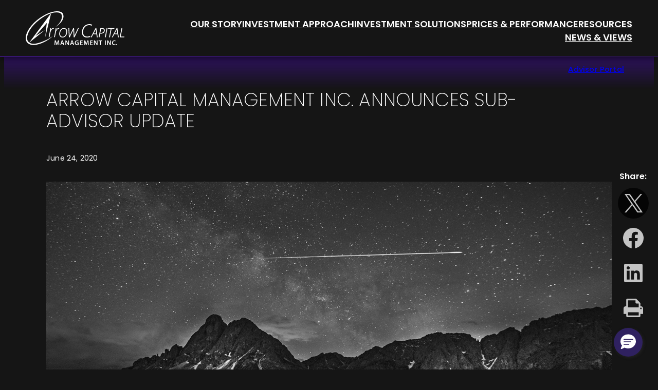

--- FILE ---
content_type: text/html; charset=UTF-8
request_url: https://www.arrow-capital.com/arrow-capital-management-inc-announces-sub-advisor-update/
body_size: 34199
content:
<!DOCTYPE html>
<html dir="ltr" lang="en-US" prefix="og: https://ogp.me/ns#">
<head>
	<meta charset="UTF-8" />
<script>
var gform;gform||(document.addEventListener("gform_main_scripts_loaded",function(){gform.scriptsLoaded=!0}),document.addEventListener("gform/theme/scripts_loaded",function(){gform.themeScriptsLoaded=!0}),window.addEventListener("DOMContentLoaded",function(){gform.domLoaded=!0}),gform={domLoaded:!1,scriptsLoaded:!1,themeScriptsLoaded:!1,isFormEditor:()=>"function"==typeof InitializeEditor,callIfLoaded:function(o){return!(!gform.domLoaded||!gform.scriptsLoaded||!gform.themeScriptsLoaded&&!gform.isFormEditor()||(gform.isFormEditor()&&console.warn("The use of gform.initializeOnLoaded() is deprecated in the form editor context and will be removed in Gravity Forms 3.1."),o(),0))},initializeOnLoaded:function(o){gform.callIfLoaded(o)||(document.addEventListener("gform_main_scripts_loaded",()=>{gform.scriptsLoaded=!0,gform.callIfLoaded(o)}),document.addEventListener("gform/theme/scripts_loaded",()=>{gform.themeScriptsLoaded=!0,gform.callIfLoaded(o)}),window.addEventListener("DOMContentLoaded",()=>{gform.domLoaded=!0,gform.callIfLoaded(o)}))},hooks:{action:{},filter:{}},addAction:function(o,r,e,t){gform.addHook("action",o,r,e,t)},addFilter:function(o,r,e,t){gform.addHook("filter",o,r,e,t)},doAction:function(o){gform.doHook("action",o,arguments)},applyFilters:function(o){return gform.doHook("filter",o,arguments)},removeAction:function(o,r){gform.removeHook("action",o,r)},removeFilter:function(o,r,e){gform.removeHook("filter",o,r,e)},addHook:function(o,r,e,t,n){null==gform.hooks[o][r]&&(gform.hooks[o][r]=[]);var d=gform.hooks[o][r];null==n&&(n=r+"_"+d.length),gform.hooks[o][r].push({tag:n,callable:e,priority:t=null==t?10:t})},doHook:function(r,o,e){var t;if(e=Array.prototype.slice.call(e,1),null!=gform.hooks[r][o]&&((o=gform.hooks[r][o]).sort(function(o,r){return o.priority-r.priority}),o.forEach(function(o){"function"!=typeof(t=o.callable)&&(t=window[t]),"action"==r?t.apply(null,e):e[0]=t.apply(null,e)})),"filter"==r)return e[0]},removeHook:function(o,r,t,n){var e;null!=gform.hooks[o][r]&&(e=(e=gform.hooks[o][r]).filter(function(o,r,e){return!!(null!=n&&n!=o.tag||null!=t&&t!=o.priority)}),gform.hooks[o][r]=e)}});
</script>

	<meta name="viewport" content="width=device-width, initial-scale=1" />
	<style>img:is([sizes="auto" i], [sizes^="auto," i]) { contain-intrinsic-size: 3000px 1500px }</style>
	
		<!-- All in One SEO 4.8.9 - aioseo.com -->
		<title>Arrow Capital Management Inc. Announces Sub-Advisor Update - Arrow Capital</title>
	<meta name="description" content="Toronto, ON FOR IMMEDIATE RELEASE Arrow Capital Management Inc. (“Arrow”), the manager of the East Coast Investment Grade Income Fund (TSX:ECF.UN) (“ECF”) and Exemplar Investment Grade Fund (the “Funds”), including the ETF Series (TSX:CORP), announced that Mike MacBain and his investment team, who provide sub-advisory services for Funds on the Arrow platform will be moving" />
	<meta name="robots" content="max-image-preview:large" />
	<meta name="author" content="Sarah Usherwood"/>
	<link rel="canonical" href="https://www.arrow-capital.com/arrow-capital-management-inc-announces-sub-advisor-update/" />
	<meta name="generator" content="All in One SEO (AIOSEO) 4.8.9" />
		<meta property="og:locale" content="en_US" />
		<meta property="og:site_name" content="Arrow Capital - The uncommon path to investing." />
		<meta property="og:type" content="article" />
		<meta property="og:title" content="Arrow Capital Management Inc. Announces Sub-Advisor Update - Arrow Capital" />
		<meta property="og:description" content="Toronto, ON FOR IMMEDIATE RELEASE Arrow Capital Management Inc. (“Arrow”), the manager of the East Coast Investment Grade Income Fund (TSX:ECF.UN) (“ECF”) and Exemplar Investment Grade Fund (the “Funds”), including the ETF Series (TSX:CORP), announced that Mike MacBain and his investment team, who provide sub-advisory services for Funds on the Arrow platform will be moving" />
		<meta property="og:url" content="https://www.arrow-capital.com/arrow-capital-management-inc-announces-sub-advisor-update/" />
		<meta property="article:published_time" content="2020-06-24T21:35:00+00:00" />
		<meta property="article:modified_time" content="2022-04-20T21:33:46+00:00" />
		<meta name="twitter:card" content="summary_large_image" />
		<meta name="twitter:title" content="Arrow Capital Management Inc. Announces Sub-Advisor Update - Arrow Capital" />
		<meta name="twitter:description" content="Toronto, ON FOR IMMEDIATE RELEASE Arrow Capital Management Inc. (“Arrow”), the manager of the East Coast Investment Grade Income Fund (TSX:ECF.UN) (“ECF”) and Exemplar Investment Grade Fund (the “Funds”), including the ETF Series (TSX:CORP), announced that Mike MacBain and his investment team, who provide sub-advisory services for Funds on the Arrow platform will be moving" />
		<script type="application/ld+json" class="aioseo-schema">
			{"@context":"https:\/\/schema.org","@graph":[{"@type":"BlogPosting","@id":"https:\/\/www.arrow-capital.com\/arrow-capital-management-inc-announces-sub-advisor-update\/#blogposting","name":"Arrow Capital Management Inc. Announces Sub-Advisor Update - Arrow Capital","headline":"Arrow Capital Management Inc. Announces Sub-Advisor Update","author":{"@id":"https:\/\/www.arrow-capital.com\/author\/yieldbranding_sarah\/#author"},"publisher":{"@id":"https:\/\/www.arrow-capital.com\/#organization"},"image":{"@type":"ImageObject","url":"https:\/\/www.arrow-capital.com\/wp-content\/uploads\/2022\/03\/ac_hero_Shooting_star.jpg","width":2000,"height":1335},"datePublished":"2020-06-24T21:35:00+00:00","dateModified":"2022-04-20T21:33:46+00:00","inLanguage":"en-US","mainEntityOfPage":{"@id":"https:\/\/www.arrow-capital.com\/arrow-capital-management-inc-announces-sub-advisor-update\/#webpage"},"isPartOf":{"@id":"https:\/\/www.arrow-capital.com\/arrow-capital-management-inc-announces-sub-advisor-update\/#webpage"},"articleSection":"Uncategorized"},{"@type":"BreadcrumbList","@id":"https:\/\/www.arrow-capital.com\/arrow-capital-management-inc-announces-sub-advisor-update\/#breadcrumblist","itemListElement":[{"@type":"ListItem","@id":"https:\/\/www.arrow-capital.com#listItem","position":1,"name":"Home","item":"https:\/\/www.arrow-capital.com","nextItem":{"@type":"ListItem","@id":"https:\/\/www.arrow-capital.com\/category\/uncategorized\/#listItem","name":"Uncategorized"}},{"@type":"ListItem","@id":"https:\/\/www.arrow-capital.com\/category\/uncategorized\/#listItem","position":2,"name":"Uncategorized","item":"https:\/\/www.arrow-capital.com\/category\/uncategorized\/","nextItem":{"@type":"ListItem","@id":"https:\/\/www.arrow-capital.com\/arrow-capital-management-inc-announces-sub-advisor-update\/#listItem","name":"Arrow Capital Management Inc. Announces Sub-Advisor Update"},"previousItem":{"@type":"ListItem","@id":"https:\/\/www.arrow-capital.com#listItem","name":"Home"}},{"@type":"ListItem","@id":"https:\/\/www.arrow-capital.com\/arrow-capital-management-inc-announces-sub-advisor-update\/#listItem","position":3,"name":"Arrow Capital Management Inc. Announces Sub-Advisor Update","previousItem":{"@type":"ListItem","@id":"https:\/\/www.arrow-capital.com\/category\/uncategorized\/#listItem","name":"Uncategorized"}}]},{"@type":"Organization","@id":"https:\/\/www.arrow-capital.com\/#organization","name":"Arrow Capital Management Inc","description":"The uncommon path to investing.","url":"https:\/\/www.arrow-capital.com\/","telephone":"+14163230477"},{"@type":"Person","@id":"https:\/\/www.arrow-capital.com\/author\/yieldbranding_sarah\/#author","url":"https:\/\/www.arrow-capital.com\/author\/yieldbranding_sarah\/","name":"Sarah Usherwood","image":{"@type":"ImageObject","@id":"https:\/\/www.arrow-capital.com\/arrow-capital-management-inc-announces-sub-advisor-update\/#authorImage","url":"https:\/\/secure.gravatar.com\/avatar\/35ea728aced97958b737c5c995b5e343?s=96&d=mm&r=g","width":96,"height":96,"caption":"Sarah Usherwood"}},{"@type":"WebPage","@id":"https:\/\/www.arrow-capital.com\/arrow-capital-management-inc-announces-sub-advisor-update\/#webpage","url":"https:\/\/www.arrow-capital.com\/arrow-capital-management-inc-announces-sub-advisor-update\/","name":"Arrow Capital Management Inc. Announces Sub-Advisor Update - Arrow Capital","description":"Toronto, ON FOR IMMEDIATE RELEASE Arrow Capital Management Inc. (\u201cArrow\u201d), the manager of the East Coast Investment Grade Income Fund (TSX:ECF.UN) (\u201cECF\u201d) and Exemplar Investment Grade Fund (the \u201cFunds\u201d), including the ETF Series (TSX:CORP), announced that Mike MacBain and his investment team, who provide sub-advisory services for Funds on the Arrow platform will be moving","inLanguage":"en-US","isPartOf":{"@id":"https:\/\/www.arrow-capital.com\/#website"},"breadcrumb":{"@id":"https:\/\/www.arrow-capital.com\/arrow-capital-management-inc-announces-sub-advisor-update\/#breadcrumblist"},"author":{"@id":"https:\/\/www.arrow-capital.com\/author\/yieldbranding_sarah\/#author"},"creator":{"@id":"https:\/\/www.arrow-capital.com\/author\/yieldbranding_sarah\/#author"},"image":{"@type":"ImageObject","url":"https:\/\/www.arrow-capital.com\/wp-content\/uploads\/2022\/03\/ac_hero_Shooting_star.jpg","@id":"https:\/\/www.arrow-capital.com\/arrow-capital-management-inc-announces-sub-advisor-update\/#mainImage","width":2000,"height":1335},"primaryImageOfPage":{"@id":"https:\/\/www.arrow-capital.com\/arrow-capital-management-inc-announces-sub-advisor-update\/#mainImage"},"datePublished":"2020-06-24T21:35:00+00:00","dateModified":"2022-04-20T21:33:46+00:00"},{"@type":"WebSite","@id":"https:\/\/www.arrow-capital.com\/#website","url":"https:\/\/www.arrow-capital.com\/","name":"Arrow Capital Management Inc.","description":"The uncommon path to investing.","inLanguage":"en-US","publisher":{"@id":"https:\/\/www.arrow-capital.com\/#organization"}}]}
		</script>
		<!-- All in One SEO -->


<link rel='dns-prefetch' href='//www.arrow-capital.com' />
<link rel='dns-prefetch' href='//fonts.googleapis.com' />
<link rel="alternate" type="application/rss+xml" title="Arrow Capital &raquo; Feed" href="https://www.arrow-capital.com/feed/" />
<link rel="alternate" type="application/rss+xml" title="Arrow Capital &raquo; Comments Feed" href="https://www.arrow-capital.com/comments/feed/" />
		<!-- This site uses the Google Analytics by MonsterInsights plugin v9.9.1 - Using Analytics tracking - https://www.monsterinsights.com/ -->
							<script src="//www.googletagmanager.com/gtag/js?id=G-PLVMNRRNMR"  data-cfasync="false" data-wpfc-render="false" async></script>
			<script data-cfasync="false" data-wpfc-render="false">
				var mi_version = '9.9.1';
				var mi_track_user = true;
				var mi_no_track_reason = '';
								var MonsterInsightsDefaultLocations = {"page_location":"https:\/\/www.arrow-capital.com\/arrow-capital-management-inc-announces-sub-advisor-update\/"};
								if ( typeof MonsterInsightsPrivacyGuardFilter === 'function' ) {
					var MonsterInsightsLocations = (typeof MonsterInsightsExcludeQuery === 'object') ? MonsterInsightsPrivacyGuardFilter( MonsterInsightsExcludeQuery ) : MonsterInsightsPrivacyGuardFilter( MonsterInsightsDefaultLocations );
				} else {
					var MonsterInsightsLocations = (typeof MonsterInsightsExcludeQuery === 'object') ? MonsterInsightsExcludeQuery : MonsterInsightsDefaultLocations;
				}

								var disableStrs = [
										'ga-disable-G-PLVMNRRNMR',
									];

				/* Function to detect opted out users */
				function __gtagTrackerIsOptedOut() {
					for (var index = 0; index < disableStrs.length; index++) {
						if (document.cookie.indexOf(disableStrs[index] + '=true') > -1) {
							return true;
						}
					}

					return false;
				}

				/* Disable tracking if the opt-out cookie exists. */
				if (__gtagTrackerIsOptedOut()) {
					for (var index = 0; index < disableStrs.length; index++) {
						window[disableStrs[index]] = true;
					}
				}

				/* Opt-out function */
				function __gtagTrackerOptout() {
					for (var index = 0; index < disableStrs.length; index++) {
						document.cookie = disableStrs[index] + '=true; expires=Thu, 31 Dec 2099 23:59:59 UTC; path=/';
						window[disableStrs[index]] = true;
					}
				}

				if ('undefined' === typeof gaOptout) {
					function gaOptout() {
						__gtagTrackerOptout();
					}
				}
								window.dataLayer = window.dataLayer || [];

				window.MonsterInsightsDualTracker = {
					helpers: {},
					trackers: {},
				};
				if (mi_track_user) {
					function __gtagDataLayer() {
						dataLayer.push(arguments);
					}

					function __gtagTracker(type, name, parameters) {
						if (!parameters) {
							parameters = {};
						}

						if (parameters.send_to) {
							__gtagDataLayer.apply(null, arguments);
							return;
						}

						if (type === 'event') {
														parameters.send_to = monsterinsights_frontend.v4_id;
							var hookName = name;
							if (typeof parameters['event_category'] !== 'undefined') {
								hookName = parameters['event_category'] + ':' + name;
							}

							if (typeof MonsterInsightsDualTracker.trackers[hookName] !== 'undefined') {
								MonsterInsightsDualTracker.trackers[hookName](parameters);
							} else {
								__gtagDataLayer('event', name, parameters);
							}
							
						} else {
							__gtagDataLayer.apply(null, arguments);
						}
					}

					__gtagTracker('js', new Date());
					__gtagTracker('set', {
						'developer_id.dZGIzZG': true,
											});
					if ( MonsterInsightsLocations.page_location ) {
						__gtagTracker('set', MonsterInsightsLocations);
					}
										__gtagTracker('config', 'G-PLVMNRRNMR', {"forceSSL":"true","link_attribution":"true","linker":{"domains":["landing.arrow-capital.com\/rate"]}} );
										window.gtag = __gtagTracker;										(function () {
						/* https://developers.google.com/analytics/devguides/collection/analyticsjs/ */
						/* ga and __gaTracker compatibility shim. */
						var noopfn = function () {
							return null;
						};
						var newtracker = function () {
							return new Tracker();
						};
						var Tracker = function () {
							return null;
						};
						var p = Tracker.prototype;
						p.get = noopfn;
						p.set = noopfn;
						p.send = function () {
							var args = Array.prototype.slice.call(arguments);
							args.unshift('send');
							__gaTracker.apply(null, args);
						};
						var __gaTracker = function () {
							var len = arguments.length;
							if (len === 0) {
								return;
							}
							var f = arguments[len - 1];
							if (typeof f !== 'object' || f === null || typeof f.hitCallback !== 'function') {
								if ('send' === arguments[0]) {
									var hitConverted, hitObject = false, action;
									if ('event' === arguments[1]) {
										if ('undefined' !== typeof arguments[3]) {
											hitObject = {
												'eventAction': arguments[3],
												'eventCategory': arguments[2],
												'eventLabel': arguments[4],
												'value': arguments[5] ? arguments[5] : 1,
											}
										}
									}
									if ('pageview' === arguments[1]) {
										if ('undefined' !== typeof arguments[2]) {
											hitObject = {
												'eventAction': 'page_view',
												'page_path': arguments[2],
											}
										}
									}
									if (typeof arguments[2] === 'object') {
										hitObject = arguments[2];
									}
									if (typeof arguments[5] === 'object') {
										Object.assign(hitObject, arguments[5]);
									}
									if ('undefined' !== typeof arguments[1].hitType) {
										hitObject = arguments[1];
										if ('pageview' === hitObject.hitType) {
											hitObject.eventAction = 'page_view';
										}
									}
									if (hitObject) {
										action = 'timing' === arguments[1].hitType ? 'timing_complete' : hitObject.eventAction;
										hitConverted = mapArgs(hitObject);
										__gtagTracker('event', action, hitConverted);
									}
								}
								return;
							}

							function mapArgs(args) {
								var arg, hit = {};
								var gaMap = {
									'eventCategory': 'event_category',
									'eventAction': 'event_action',
									'eventLabel': 'event_label',
									'eventValue': 'event_value',
									'nonInteraction': 'non_interaction',
									'timingCategory': 'event_category',
									'timingVar': 'name',
									'timingValue': 'value',
									'timingLabel': 'event_label',
									'page': 'page_path',
									'location': 'page_location',
									'title': 'page_title',
									'referrer' : 'page_referrer',
								};
								for (arg in args) {
																		if (!(!args.hasOwnProperty(arg) || !gaMap.hasOwnProperty(arg))) {
										hit[gaMap[arg]] = args[arg];
									} else {
										hit[arg] = args[arg];
									}
								}
								return hit;
							}

							try {
								f.hitCallback();
							} catch (ex) {
							}
						};
						__gaTracker.create = newtracker;
						__gaTracker.getByName = newtracker;
						__gaTracker.getAll = function () {
							return [];
						};
						__gaTracker.remove = noopfn;
						__gaTracker.loaded = true;
						window['__gaTracker'] = __gaTracker;
					})();
									} else {
										console.log("");
					(function () {
						function __gtagTracker() {
							return null;
						}

						window['__gtagTracker'] = __gtagTracker;
						window['gtag'] = __gtagTracker;
					})();
									}
			</script>
			
							<!-- / Google Analytics by MonsterInsights -->
		<script>
window._wpemojiSettings = {"baseUrl":"https:\/\/s.w.org\/images\/core\/emoji\/15.0.3\/72x72\/","ext":".png","svgUrl":"https:\/\/s.w.org\/images\/core\/emoji\/15.0.3\/svg\/","svgExt":".svg","source":{"concatemoji":"https:\/\/www.arrow-capital.com\/wp-includes\/js\/wp-emoji-release.min.js?ver=6.7.2"}};
/*! This file is auto-generated */
!function(i,n){var o,s,e;function c(e){try{var t={supportTests:e,timestamp:(new Date).valueOf()};sessionStorage.setItem(o,JSON.stringify(t))}catch(e){}}function p(e,t,n){e.clearRect(0,0,e.canvas.width,e.canvas.height),e.fillText(t,0,0);var t=new Uint32Array(e.getImageData(0,0,e.canvas.width,e.canvas.height).data),r=(e.clearRect(0,0,e.canvas.width,e.canvas.height),e.fillText(n,0,0),new Uint32Array(e.getImageData(0,0,e.canvas.width,e.canvas.height).data));return t.every(function(e,t){return e===r[t]})}function u(e,t,n){switch(t){case"flag":return n(e,"\ud83c\udff3\ufe0f\u200d\u26a7\ufe0f","\ud83c\udff3\ufe0f\u200b\u26a7\ufe0f")?!1:!n(e,"\ud83c\uddfa\ud83c\uddf3","\ud83c\uddfa\u200b\ud83c\uddf3")&&!n(e,"\ud83c\udff4\udb40\udc67\udb40\udc62\udb40\udc65\udb40\udc6e\udb40\udc67\udb40\udc7f","\ud83c\udff4\u200b\udb40\udc67\u200b\udb40\udc62\u200b\udb40\udc65\u200b\udb40\udc6e\u200b\udb40\udc67\u200b\udb40\udc7f");case"emoji":return!n(e,"\ud83d\udc26\u200d\u2b1b","\ud83d\udc26\u200b\u2b1b")}return!1}function f(e,t,n){var r="undefined"!=typeof WorkerGlobalScope&&self instanceof WorkerGlobalScope?new OffscreenCanvas(300,150):i.createElement("canvas"),a=r.getContext("2d",{willReadFrequently:!0}),o=(a.textBaseline="top",a.font="600 32px Arial",{});return e.forEach(function(e){o[e]=t(a,e,n)}),o}function t(e){var t=i.createElement("script");t.src=e,t.defer=!0,i.head.appendChild(t)}"undefined"!=typeof Promise&&(o="wpEmojiSettingsSupports",s=["flag","emoji"],n.supports={everything:!0,everythingExceptFlag:!0},e=new Promise(function(e){i.addEventListener("DOMContentLoaded",e,{once:!0})}),new Promise(function(t){var n=function(){try{var e=JSON.parse(sessionStorage.getItem(o));if("object"==typeof e&&"number"==typeof e.timestamp&&(new Date).valueOf()<e.timestamp+604800&&"object"==typeof e.supportTests)return e.supportTests}catch(e){}return null}();if(!n){if("undefined"!=typeof Worker&&"undefined"!=typeof OffscreenCanvas&&"undefined"!=typeof URL&&URL.createObjectURL&&"undefined"!=typeof Blob)try{var e="postMessage("+f.toString()+"("+[JSON.stringify(s),u.toString(),p.toString()].join(",")+"));",r=new Blob([e],{type:"text/javascript"}),a=new Worker(URL.createObjectURL(r),{name:"wpTestEmojiSupports"});return void(a.onmessage=function(e){c(n=e.data),a.terminate(),t(n)})}catch(e){}c(n=f(s,u,p))}t(n)}).then(function(e){for(var t in e)n.supports[t]=e[t],n.supports.everything=n.supports.everything&&n.supports[t],"flag"!==t&&(n.supports.everythingExceptFlag=n.supports.everythingExceptFlag&&n.supports[t]);n.supports.everythingExceptFlag=n.supports.everythingExceptFlag&&!n.supports.flag,n.DOMReady=!1,n.readyCallback=function(){n.DOMReady=!0}}).then(function(){return e}).then(function(){var e;n.supports.everything||(n.readyCallback(),(e=n.source||{}).concatemoji?t(e.concatemoji):e.wpemoji&&e.twemoji&&(t(e.twemoji),t(e.wpemoji)))}))}((window,document),window._wpemojiSettings);
</script>
<style id='wp-block-site-logo-inline-css'>
.wp-block-site-logo{box-sizing:border-box;line-height:0}.wp-block-site-logo a{display:inline-block;line-height:0}.wp-block-site-logo.is-default-size img{height:auto;width:120px}.wp-block-site-logo img{height:auto;max-width:100%}.wp-block-site-logo a,.wp-block-site-logo img{border-radius:inherit}.wp-block-site-logo.aligncenter{margin-left:auto;margin-right:auto;text-align:center}:root :where(.wp-block-site-logo.is-style-rounded){border-radius:9999px}
</style>
<style id='wp-block-navigation-link-inline-css'>
.wp-block-navigation .wp-block-navigation-item__label{overflow-wrap:break-word}.wp-block-navigation .wp-block-navigation-item__description{display:none}.link-ui-tools{border-top:1px solid #f0f0f0;padding:8px}.link-ui-block-inserter{padding-top:8px}.link-ui-block-inserter__back{margin-left:8px;text-transform:uppercase}
</style>
<link rel='stylesheet' id='wp-block-navigation-css' href='https://www.arrow-capital.com/wp-includes/blocks/navigation/style.min.css?ver=1.0.1' media='all' />
<style id='wp-block-columns-inline-css'>
.wp-block-columns{align-items:normal!important;box-sizing:border-box;display:flex;flex-wrap:wrap!important}@media (min-width:782px){.wp-block-columns{flex-wrap:nowrap!important}}.wp-block-columns.are-vertically-aligned-top{align-items:flex-start}.wp-block-columns.are-vertically-aligned-center{align-items:center}.wp-block-columns.are-vertically-aligned-bottom{align-items:flex-end}@media (max-width:781px){.wp-block-columns:not(.is-not-stacked-on-mobile)>.wp-block-column{flex-basis:100%!important}}@media (min-width:782px){.wp-block-columns:not(.is-not-stacked-on-mobile)>.wp-block-column{flex-basis:0;flex-grow:1}.wp-block-columns:not(.is-not-stacked-on-mobile)>.wp-block-column[style*=flex-basis]{flex-grow:0}}.wp-block-columns.is-not-stacked-on-mobile{flex-wrap:nowrap!important}.wp-block-columns.is-not-stacked-on-mobile>.wp-block-column{flex-basis:0;flex-grow:1}.wp-block-columns.is-not-stacked-on-mobile>.wp-block-column[style*=flex-basis]{flex-grow:0}:where(.wp-block-columns){margin-bottom:1.75em}:where(.wp-block-columns.has-background){padding:1.25em 2.375em}.wp-block-column{flex-grow:1;min-width:0;overflow-wrap:break-word;word-break:break-word}.wp-block-column.is-vertically-aligned-top{align-self:flex-start}.wp-block-column.is-vertically-aligned-center{align-self:center}.wp-block-column.is-vertically-aligned-bottom{align-self:flex-end}.wp-block-column.is-vertically-aligned-stretch{align-self:stretch}.wp-block-column.is-vertically-aligned-bottom,.wp-block-column.is-vertically-aligned-center,.wp-block-column.is-vertically-aligned-top{width:100%}
</style>
<style id='wp-block-button-inline-css'>
.wp-block-button__link{box-sizing:border-box;cursor:pointer;display:inline-block;text-align:center;word-break:break-word}.wp-block-button__link.aligncenter{text-align:center}.wp-block-button__link.alignright{text-align:right}:where(.wp-block-button__link){border-radius:9999px;box-shadow:none;padding:calc(.667em + 2px) calc(1.333em + 2px);text-decoration:none}.wp-block-button[style*=text-decoration] .wp-block-button__link{text-decoration:inherit}.wp-block-buttons>.wp-block-button.has-custom-width{max-width:none}.wp-block-buttons>.wp-block-button.has-custom-width .wp-block-button__link{width:100%}.wp-block-buttons>.wp-block-button.has-custom-font-size .wp-block-button__link{font-size:inherit}.wp-block-buttons>.wp-block-button.wp-block-button__width-25{width:calc(25% - var(--wp--style--block-gap, .5em)*.75)}.wp-block-buttons>.wp-block-button.wp-block-button__width-50{width:calc(50% - var(--wp--style--block-gap, .5em)*.5)}.wp-block-buttons>.wp-block-button.wp-block-button__width-75{width:calc(75% - var(--wp--style--block-gap, .5em)*.25)}.wp-block-buttons>.wp-block-button.wp-block-button__width-100{flex-basis:100%;width:100%}.wp-block-buttons.is-vertical>.wp-block-button.wp-block-button__width-25{width:25%}.wp-block-buttons.is-vertical>.wp-block-button.wp-block-button__width-50{width:50%}.wp-block-buttons.is-vertical>.wp-block-button.wp-block-button__width-75{width:75%}.wp-block-button.is-style-squared,.wp-block-button__link.wp-block-button.is-style-squared{border-radius:0}.wp-block-button.no-border-radius,.wp-block-button__link.no-border-radius{border-radius:0!important}:root :where(.wp-block-button .wp-block-button__link.is-style-outline),:root :where(.wp-block-button.is-style-outline>.wp-block-button__link){border:2px solid;padding:.667em 1.333em}:root :where(.wp-block-button .wp-block-button__link.is-style-outline:not(.has-text-color)),:root :where(.wp-block-button.is-style-outline>.wp-block-button__link:not(.has-text-color)){color:currentColor}:root :where(.wp-block-button .wp-block-button__link.is-style-outline:not(.has-background)),:root :where(.wp-block-button.is-style-outline>.wp-block-button__link:not(.has-background)){background-color:initial;background-image:none}
</style>
<style id='wp-block-buttons-inline-css'>
.wp-block-buttons.is-vertical{flex-direction:column}.wp-block-buttons.is-vertical>.wp-block-button:last-child{margin-bottom:0}.wp-block-buttons>.wp-block-button{display:inline-block;margin:0}.wp-block-buttons.is-content-justification-left{justify-content:flex-start}.wp-block-buttons.is-content-justification-left.is-vertical{align-items:flex-start}.wp-block-buttons.is-content-justification-center{justify-content:center}.wp-block-buttons.is-content-justification-center.is-vertical{align-items:center}.wp-block-buttons.is-content-justification-right{justify-content:flex-end}.wp-block-buttons.is-content-justification-right.is-vertical{align-items:flex-end}.wp-block-buttons.is-content-justification-space-between{justify-content:space-between}.wp-block-buttons.aligncenter{text-align:center}.wp-block-buttons:not(.is-content-justification-space-between,.is-content-justification-right,.is-content-justification-left,.is-content-justification-center) .wp-block-button.aligncenter{margin-left:auto;margin-right:auto;width:100%}.wp-block-buttons[style*=text-decoration] .wp-block-button,.wp-block-buttons[style*=text-decoration] .wp-block-button__link{text-decoration:inherit}.wp-block-buttons.has-custom-font-size .wp-block-button__link{font-size:inherit}.wp-block-button.aligncenter{text-align:center}
</style>
<style id='wp-block-group-inline-css'>
.wp-block-group{box-sizing:border-box}:where(.wp-block-group.wp-block-group-is-layout-constrained){position:relative}
</style>
<style id='wp-block-group-theme-inline-css'>
:where(.wp-block-group.has-background){padding:1.25em 2.375em}
</style>
<style id='wp-block-heading-inline-css'>
h1.has-background,h2.has-background,h3.has-background,h4.has-background,h5.has-background,h6.has-background{padding:1.25em 2.375em}h1.has-text-align-left[style*=writing-mode]:where([style*=vertical-lr]),h1.has-text-align-right[style*=writing-mode]:where([style*=vertical-rl]),h2.has-text-align-left[style*=writing-mode]:where([style*=vertical-lr]),h2.has-text-align-right[style*=writing-mode]:where([style*=vertical-rl]),h3.has-text-align-left[style*=writing-mode]:where([style*=vertical-lr]),h3.has-text-align-right[style*=writing-mode]:where([style*=vertical-rl]),h4.has-text-align-left[style*=writing-mode]:where([style*=vertical-lr]),h4.has-text-align-right[style*=writing-mode]:where([style*=vertical-rl]),h5.has-text-align-left[style*=writing-mode]:where([style*=vertical-lr]),h5.has-text-align-right[style*=writing-mode]:where([style*=vertical-rl]),h6.has-text-align-left[style*=writing-mode]:where([style*=vertical-lr]),h6.has-text-align-right[style*=writing-mode]:where([style*=vertical-rl]){rotate:180deg}
</style>
<link rel='stylesheet' id='gform_basic-css' href='https://www.arrow-capital.com/wp-content/plugins/gravityforms/assets/css/dist/basic.min.css?ver=1.0.1' media='all' />
<link rel='stylesheet' id='gform_theme_components-css' href='https://www.arrow-capital.com/wp-content/plugins/gravityforms/assets/css/dist/theme-components.min.css?ver=1.0.1' media='all' />
<link rel='stylesheet' id='gform_theme-css' href='https://www.arrow-capital.com/wp-content/plugins/gravityforms/assets/css/dist/theme.min.css?ver=1.0.1' media='all' />
<style id='wp-block-template-part-theme-inline-css'>
:root :where(.wp-block-template-part.has-background){margin-bottom:0;margin-top:0;padding:1.25em 2.375em}
</style>
<style id='wp-block-post-title-inline-css'>
.wp-block-post-title{box-sizing:border-box;word-break:break-word}.wp-block-post-title :where(a){display:inline-block;font-family:inherit;font-size:inherit;font-style:inherit;font-weight:inherit;letter-spacing:inherit;line-height:inherit;text-decoration:inherit}
</style>
<style id='wp-block-post-date-inline-css'>
.wp-block-post-date{box-sizing:border-box}
</style>
<style id='wp-block-post-featured-image-inline-css'>
.wp-block-post-featured-image{margin-left:0;margin-right:0}.wp-block-post-featured-image a{display:block;height:100%}.wp-block-post-featured-image :where(img){box-sizing:border-box;height:auto;max-width:100%;vertical-align:bottom;width:100%}.wp-block-post-featured-image.alignfull img,.wp-block-post-featured-image.alignwide img{width:100%}.wp-block-post-featured-image .wp-block-post-featured-image__overlay.has-background-dim{background-color:#000;inset:0;position:absolute}.wp-block-post-featured-image{position:relative}.wp-block-post-featured-image .wp-block-post-featured-image__overlay.has-background-gradient{background-color:initial}.wp-block-post-featured-image .wp-block-post-featured-image__overlay.has-background-dim-0{opacity:0}.wp-block-post-featured-image .wp-block-post-featured-image__overlay.has-background-dim-10{opacity:.1}.wp-block-post-featured-image .wp-block-post-featured-image__overlay.has-background-dim-20{opacity:.2}.wp-block-post-featured-image .wp-block-post-featured-image__overlay.has-background-dim-30{opacity:.3}.wp-block-post-featured-image .wp-block-post-featured-image__overlay.has-background-dim-40{opacity:.4}.wp-block-post-featured-image .wp-block-post-featured-image__overlay.has-background-dim-50{opacity:.5}.wp-block-post-featured-image .wp-block-post-featured-image__overlay.has-background-dim-60{opacity:.6}.wp-block-post-featured-image .wp-block-post-featured-image__overlay.has-background-dim-70{opacity:.7}.wp-block-post-featured-image .wp-block-post-featured-image__overlay.has-background-dim-80{opacity:.8}.wp-block-post-featured-image .wp-block-post-featured-image__overlay.has-background-dim-90{opacity:.9}.wp-block-post-featured-image .wp-block-post-featured-image__overlay.has-background-dim-100{opacity:1}.wp-block-post-featured-image:where(.alignleft,.alignright){width:100%}
</style>
<link rel='stylesheet' id='outermost-social-sharing-style-css' href='https://www.arrow-capital.com/wp-content/plugins/social-sharing-block/build/social-sharing/style-index.css?ver=1.0.1' media='all' />
<style id='wp-block-paragraph-inline-css'>
.is-small-text{font-size:.875em}.is-regular-text{font-size:1em}.is-large-text{font-size:2.25em}.is-larger-text{font-size:3em}.has-drop-cap:not(:focus):first-letter{float:left;font-size:8.4em;font-style:normal;font-weight:100;line-height:.68;margin:.05em .1em 0 0;text-transform:uppercase}body.rtl .has-drop-cap:not(:focus):first-letter{float:none;margin-left:.1em}p.has-drop-cap.has-background{overflow:hidden}:root :where(p.has-background){padding:1.25em 2.375em}:where(p.has-text-color:not(.has-link-color)) a{color:inherit}p.has-text-align-left[style*="writing-mode:vertical-lr"],p.has-text-align-right[style*="writing-mode:vertical-rl"]{rotate:180deg}
</style>
<style id='wp-block-file-inline-css'>
.wp-block-file{box-sizing:border-box}.wp-block-file:not(.wp-element-button){font-size:.8em}.wp-block-file.aligncenter{text-align:center}.wp-block-file.alignright{text-align:right}.wp-block-file *+.wp-block-file__button{margin-left:.75em}:where(.wp-block-file){margin-bottom:1.5em}.wp-block-file__embed{margin-bottom:1em}:where(.wp-block-file__button){border-radius:2em;display:inline-block;padding:.5em 1em}:where(.wp-block-file__button):is(a):active,:where(.wp-block-file__button):is(a):focus,:where(.wp-block-file__button):is(a):hover,:where(.wp-block-file__button):is(a):visited{box-shadow:none;color:#fff;opacity:.85;text-decoration:none}
</style>
<style id='wp-block-post-content-inline-css'>
.wp-block-post-content{display:flow-root}
</style>
<style id='create-block-editable-copyright-block-style-inline-css'>
/*!***************************************************************************************************************************************************************************************************************************************!*\
  !*** css ./node_modules/css-loader/dist/cjs.js??ruleSet[1].rules[3].use[1]!./node_modules/postcss-loader/dist/cjs.js??ruleSet[1].rules[3].use[2]!./node_modules/sass-loader/dist/cjs.js??ruleSet[1].rules[3].use[3]!./src/style.scss ***!
  \***************************************************************************************************************************************************************************************************************************************/
/**
 * The following styles get applied both on the front of your site
 * and in the editor.
 *
 * Replace them with your own styles or remove the file completely.
 */

/*# sourceMappingURL=style-index.css.map*/
</style>
<link rel='stylesheet' id='wp-block-social-links-css' href='https://www.arrow-capital.com/wp-includes/blocks/social-links/style.min.css?ver=1.0.1' media='all' />
<style id='wp-emoji-styles-inline-css'>

	img.wp-smiley, img.emoji {
		display: inline !important;
		border: none !important;
		box-shadow: none !important;
		height: 1em !important;
		width: 1em !important;
		margin: 0 0.07em !important;
		vertical-align: -0.1em !important;
		background: none !important;
		padding: 0 !important;
	}
</style>
<style id='wp-block-library-inline-css'>
:root{--wp-admin-theme-color:#007cba;--wp-admin-theme-color--rgb:0,124,186;--wp-admin-theme-color-darker-10:#006ba1;--wp-admin-theme-color-darker-10--rgb:0,107,161;--wp-admin-theme-color-darker-20:#005a87;--wp-admin-theme-color-darker-20--rgb:0,90,135;--wp-admin-border-width-focus:2px;--wp-block-synced-color:#7a00df;--wp-block-synced-color--rgb:122,0,223;--wp-bound-block-color:var(--wp-block-synced-color)}@media (min-resolution:192dpi){:root{--wp-admin-border-width-focus:1.5px}}.wp-element-button{cursor:pointer}:root{--wp--preset--font-size--normal:16px;--wp--preset--font-size--huge:42px}:root .has-very-light-gray-background-color{background-color:#eee}:root .has-very-dark-gray-background-color{background-color:#313131}:root .has-very-light-gray-color{color:#eee}:root .has-very-dark-gray-color{color:#313131}:root .has-vivid-green-cyan-to-vivid-cyan-blue-gradient-background{background:linear-gradient(135deg,#00d084,#0693e3)}:root .has-purple-crush-gradient-background{background:linear-gradient(135deg,#34e2e4,#4721fb 50%,#ab1dfe)}:root .has-hazy-dawn-gradient-background{background:linear-gradient(135deg,#faaca8,#dad0ec)}:root .has-subdued-olive-gradient-background{background:linear-gradient(135deg,#fafae1,#67a671)}:root .has-atomic-cream-gradient-background{background:linear-gradient(135deg,#fdd79a,#004a59)}:root .has-nightshade-gradient-background{background:linear-gradient(135deg,#330968,#31cdcf)}:root .has-midnight-gradient-background{background:linear-gradient(135deg,#020381,#2874fc)}.has-regular-font-size{font-size:1em}.has-larger-font-size{font-size:2.625em}.has-normal-font-size{font-size:var(--wp--preset--font-size--normal)}.has-huge-font-size{font-size:var(--wp--preset--font-size--huge)}.has-text-align-center{text-align:center}.has-text-align-left{text-align:left}.has-text-align-right{text-align:right}#end-resizable-editor-section{display:none}.aligncenter{clear:both}.items-justified-left{justify-content:flex-start}.items-justified-center{justify-content:center}.items-justified-right{justify-content:flex-end}.items-justified-space-between{justify-content:space-between}.screen-reader-text{border:0;clip:rect(1px,1px,1px,1px);clip-path:inset(50%);height:1px;margin:-1px;overflow:hidden;padding:0;position:absolute;width:1px;word-wrap:normal!important}.screen-reader-text:focus{background-color:#ddd;clip:auto!important;clip-path:none;color:#444;display:block;font-size:1em;height:auto;left:5px;line-height:normal;padding:15px 23px 14px;text-decoration:none;top:5px;width:auto;z-index:100000}html :where(.has-border-color){border-style:solid}html :where([style*=border-top-color]){border-top-style:solid}html :where([style*=border-right-color]){border-right-style:solid}html :where([style*=border-bottom-color]){border-bottom-style:solid}html :where([style*=border-left-color]){border-left-style:solid}html :where([style*=border-width]){border-style:solid}html :where([style*=border-top-width]){border-top-style:solid}html :where([style*=border-right-width]){border-right-style:solid}html :where([style*=border-bottom-width]){border-bottom-style:solid}html :where([style*=border-left-width]){border-left-style:solid}html :where(img[class*=wp-image-]){height:auto;max-width:100%}:where(figure){margin:0 0 1em}html :where(.is-position-sticky){--wp-admin--admin-bar--position-offset:var(--wp-admin--admin-bar--height,0px)}@media screen and (max-width:600px){html :where(.is-position-sticky){--wp-admin--admin-bar--position-offset:0px}}
</style>
<link rel='stylesheet' id='ac_block_enhancements-style-css' href='https://www.arrow-capital.com/wp-content/plugins/arrow-capital-block-enhancements/style.css?ver=1.0.1' media='all' />
<link rel='stylesheet' id='ptam-style-css-editor-css' href='https://www.arrow-capital.com/wp-content/plugins/post-type-archive-mapping-mod/dist/blockstyles.css?ver=1.0.1' media='all' />
<style id='global-styles-inline-css'>
:root{--wp--preset--aspect-ratio--square: 1;--wp--preset--aspect-ratio--4-3: 4/3;--wp--preset--aspect-ratio--3-4: 3/4;--wp--preset--aspect-ratio--3-2: 3/2;--wp--preset--aspect-ratio--2-3: 2/3;--wp--preset--aspect-ratio--16-9: 16/9;--wp--preset--aspect-ratio--9-16: 9/16;--wp--preset--color--black: #000000;--wp--preset--color--cyan-bluish-gray: #abb8c3;--wp--preset--color--white: #ffffff;--wp--preset--color--pale-pink: #f78da7;--wp--preset--color--vivid-red: #cf2e2e;--wp--preset--color--luminous-vivid-orange: #ff6900;--wp--preset--color--luminous-vivid-amber: #fcb900;--wp--preset--color--light-green-cyan: #7bdcb5;--wp--preset--color--vivid-green-cyan: #00d084;--wp--preset--color--pale-cyan-blue: #8ed1fc;--wp--preset--color--vivid-cyan-blue: #0693e3;--wp--preset--color--vivid-purple: #9b51e0;--wp--preset--color--foreground: #ffffff;--wp--preset--color--background: #151515;--wp--preset--color--primary: #2f1360;--wp--preset--color--secondary: #a0c0eb;--wp--preset--color--tertiary: #ededed;--wp--preset--color--quaternary: #000000;--wp--preset--gradient--vivid-cyan-blue-to-vivid-purple: linear-gradient(135deg,rgba(6,147,227,1) 0%,rgb(155,81,224) 100%);--wp--preset--gradient--light-green-cyan-to-vivid-green-cyan: linear-gradient(135deg,rgb(122,220,180) 0%,rgb(0,208,130) 100%);--wp--preset--gradient--luminous-vivid-amber-to-luminous-vivid-orange: linear-gradient(135deg,rgba(252,185,0,1) 0%,rgba(255,105,0,1) 100%);--wp--preset--gradient--luminous-vivid-orange-to-vivid-red: linear-gradient(135deg,rgba(255,105,0,1) 0%,rgb(207,46,46) 100%);--wp--preset--gradient--very-light-gray-to-cyan-bluish-gray: linear-gradient(135deg,rgb(238,238,238) 0%,rgb(169,184,195) 100%);--wp--preset--gradient--cool-to-warm-spectrum: linear-gradient(135deg,rgb(74,234,220) 0%,rgb(151,120,209) 20%,rgb(207,42,186) 40%,rgb(238,44,130) 60%,rgb(251,105,98) 80%,rgb(254,248,76) 100%);--wp--preset--gradient--blush-light-purple: linear-gradient(135deg,rgb(255,206,236) 0%,rgb(152,150,240) 100%);--wp--preset--gradient--blush-bordeaux: linear-gradient(135deg,rgb(254,205,165) 0%,rgb(254,45,45) 50%,rgb(107,0,62) 100%);--wp--preset--gradient--luminous-dusk: linear-gradient(135deg,rgb(255,203,112) 0%,rgb(199,81,192) 50%,rgb(65,88,208) 100%);--wp--preset--gradient--pale-ocean: linear-gradient(135deg,rgb(255,245,203) 0%,rgb(182,227,212) 50%,rgb(51,167,181) 100%);--wp--preset--gradient--electric-grass: linear-gradient(135deg,rgb(202,248,128) 0%,rgb(113,206,126) 100%);--wp--preset--gradient--midnight: linear-gradient(135deg,rgb(2,3,129) 0%,rgb(40,116,252) 100%);--wp--preset--gradient--vertical-purple: linear-gradient(to bottom,#2F1360 0%, #0a0415 100%);--wp--preset--gradient--vertical-purple-to-background: linear-gradient(to bottom, var(--wp--preset--color--primary) 0%, var(--wp--preset--color--background));--wp--preset--gradient--transparent-black-one-third: linear-gradient(to bottom, rgba(0,0,0,1) 0%, rgba(0,0,0,0) 33.33%);--wp--preset--gradient--transparent-black-skewed-to-bottom: linear-gradient( to bottom, rgba(0, 0, 0, 1) 0%, rgba(0, 0, 0, 0.7) 50%, rgba(0, 0, 0, 0) 100% );--wp--preset--gradient--transparent-black-two-thirds: linear-gradient(to bottom, rgba(0,0,0,1) 0%, rgba(0,0,0,0) 66.66%);--wp--preset--gradient--transparent-middle-black-sides: linear-gradient(to bottom, rgba(0,0,0,1) 0%, rgba(0,0,0,0) 66.66%);--wp--preset--gradient--vertical-secondary-to-tertiary: linear-gradient(to bottom,var(--wp--preset--color--secondary) 0%,var(--wp--preset--color--tertiary) 100%);--wp--preset--gradient--vertical-secondary-to-background: linear-gradient(to bottom,var(--wp--preset--color--secondary) 0%,var(--wp--preset--color--background) 100%);--wp--preset--gradient--vertical-tertiary-to-background: linear-gradient(to bottom,var(--wp--preset--color--tertiary) 0%,var(--wp--preset--color--background) 100%);--wp--preset--gradient--diagonal-primary-to-foreground: linear-gradient(to bottom right,var(--wp--preset--color--primary) 0%,var(--wp--preset--color--foreground) 100%);--wp--preset--gradient--diagonal-secondary-to-background: linear-gradient(to bottom right,var(--wp--preset--color--secondary) 50%,var(--wp--preset--color--background) 50%);--wp--preset--gradient--diagonal-background-to-secondary: linear-gradient(to bottom right,var(--wp--preset--color--background) 50%,var(--wp--preset--color--secondary) 50%);--wp--preset--gradient--diagonal-tertiary-to-background: linear-gradient(to bottom right,var(--wp--preset--color--tertiary) 50%,var(--wp--preset--color--background) 50%);--wp--preset--gradient--diagonal-background-to-tertiary: linear-gradient(to bottom right,var(--wp--preset--color--background) 50%,var(--wp--preset--color--tertiary) 50%);--wp--preset--font-size--small: 0.88rem;--wp--preset--font-size--medium: 1.125rem;--wp--preset--font-size--large: 1.75rem;--wp--preset--font-size--x-large: clamp(1.75rem, 3vw, 2.25rem);--wp--preset--font-size--micetype: 0.75rem;--wp--preset--font-family--poppins: "Poppins", -apple-system,BlinkMacSystemFont,"Segoe UI",Oxygen-Sans,Ubuntu,Cantarell,"Helvetica Neue",sans-serif;--wp--preset--font-family--famosa: "Famosa", serif;--wp--preset--spacing--20: 0.44rem;--wp--preset--spacing--30: 0.67rem;--wp--preset--spacing--40: 1rem;--wp--preset--spacing--50: 1.5rem;--wp--preset--spacing--60: 2.25rem;--wp--preset--spacing--70: 3.38rem;--wp--preset--spacing--80: 5.06rem;--wp--preset--shadow--natural: 6px 6px 9px rgba(0, 0, 0, 0.2);--wp--preset--shadow--deep: 12px 12px 50px rgba(0, 0, 0, 0.4);--wp--preset--shadow--sharp: 6px 6px 0px rgba(0, 0, 0, 0.2);--wp--preset--shadow--outlined: 6px 6px 0px -3px rgba(255, 255, 255, 1), 6px 6px rgba(0, 0, 0, 1);--wp--preset--shadow--crisp: 6px 6px 0px rgba(0, 0, 0, 1);--wp--custom--spacing--baseline: 1.5rem;--wp--custom--spacing--small: max(1.25rem, 5vw);--wp--custom--spacing--medium: clamp(2rem, 8vw, calc(4 * var(--wp--style--block-gap)));--wp--custom--spacing--large: clamp(4rem, 10vw, 8rem);--wp--custom--spacing--outer: 15px, 0);--wp--custom--spacing--button-vertical: 0.5rem;--wp--custom--spacing--button-horizontal: 1.125rem;--wp--custom--typography--font-size--large: 1.875rem;--wp--custom--typography--font-size--huge: 1.875rem;--wp--custom--typography--font-size--gigantic: 2.5rem;--wp--custom--typography--font-size--colossal: 3.125rem;--wp--custom--typography--line-height--tiny: 1.15;--wp--custom--typography--line-height--small: 1.2;--wp--custom--typography--line-height--medium: 1.35;--wp--custom--typography--line-height--normal: 1.8;}:root { --wp--style--global--content-size: 800px;--wp--style--global--wide-size: 1024px; }:where(body) { margin: 0; }.wp-site-blocks > .alignleft { float: left; margin-right: 2em; }.wp-site-blocks > .alignright { float: right; margin-left: 2em; }.wp-site-blocks > .aligncenter { justify-content: center; margin-left: auto; margin-right: auto; }:where(.wp-site-blocks) > * { margin-block-start: 1.5rem; margin-block-end: 0; }:where(.wp-site-blocks) > :first-child { margin-block-start: 0; }:where(.wp-site-blocks) > :last-child { margin-block-end: 0; }:root { --wp--style--block-gap: 1.5rem; }:root :where(.is-layout-flow) > :first-child{margin-block-start: 0;}:root :where(.is-layout-flow) > :last-child{margin-block-end: 0;}:root :where(.is-layout-flow) > *{margin-block-start: 1.5rem;margin-block-end: 0;}:root :where(.is-layout-constrained) > :first-child{margin-block-start: 0;}:root :where(.is-layout-constrained) > :last-child{margin-block-end: 0;}:root :where(.is-layout-constrained) > *{margin-block-start: 1.5rem;margin-block-end: 0;}:root :where(.is-layout-flex){gap: 1.5rem;}:root :where(.is-layout-grid){gap: 1.5rem;}.is-layout-flow > .alignleft{float: left;margin-inline-start: 0;margin-inline-end: 2em;}.is-layout-flow > .alignright{float: right;margin-inline-start: 2em;margin-inline-end: 0;}.is-layout-flow > .aligncenter{margin-left: auto !important;margin-right: auto !important;}.is-layout-constrained > .alignleft{float: left;margin-inline-start: 0;margin-inline-end: 2em;}.is-layout-constrained > .alignright{float: right;margin-inline-start: 2em;margin-inline-end: 0;}.is-layout-constrained > .aligncenter{margin-left: auto !important;margin-right: auto !important;}.is-layout-constrained > :where(:not(.alignleft):not(.alignright):not(.alignfull)){max-width: var(--wp--style--global--content-size);margin-left: auto !important;margin-right: auto !important;}.is-layout-constrained > .alignwide{max-width: var(--wp--style--global--wide-size);}body .is-layout-flex{display: flex;}.is-layout-flex{flex-wrap: wrap;align-items: center;}.is-layout-flex > :is(*, div){margin: 0;}body .is-layout-grid{display: grid;}.is-layout-grid > :is(*, div){margin: 0;}body{background-color: var(--wp--preset--color--background);color: var(--wp--preset--color--foreground);font-family: var(--wp--preset--font-family--poppins);font-size: var(--wp--preset--font-size--medium);font-style: normal;font-weight: 600;line-height: var(--wp--custom--typography--line-height--normal);padding-top: 0px;padding-right: 0px;padding-bottom: 0px;padding-left: 0px;}a:where(:not(.wp-element-button)){color: var(--wp--preset--color--foreground);font-family: "Poppins", "Source Sans Serif Pro", sans-serif;font-size: 0.88rem;font-style: normal;font-weight: 400;text-decoration: underline;}h1{font-family: var(--wp--preset--font-family--Poppins);font-size: var(--wp--custom--typography--font-size--colossal);font-weight: 500;line-height: var(--wp--custom--typography--line-height--tiny);}h2{font-family: var(--wp--preset--font-family--Poppins);font-size: var(--wp--custom--typography--font-size--gigantic);font-weight: 200;line-height: var(--wp--custom--typography--line-height--small);text-transform: uppercase;}h3{color: var(--wp--preset--color--secondary);font-family: var(--wp--preset--font-family--Poppins);font-size: var(--wp--custom--typography--font-size--small);font-weight: 500;line-height: var(--wp--custom--typography--line-height--medium);}h4{font-family: var(--wp--preset--font-family--Poppins);font-size: var(--wp--preset--font-size--small);font-weight: 400;line-height: var(--wp--custom--typography--line-height--tiny);}h5{font-family: var(--wp--preset--font-family--Poppins);font-size: var(--wp--preset--font-size--medium);font-weight: 500;line-height: var(--wp--custom--typography--line-height--normal);text-transform: uppercase;}h6{font-family: var(--wp--preset--font-family--Poppins);font-size: var(--wp--preset--font-size--medium);font-weight: 700;line-height: var(--wp--custom--typography--line-height--normal);text-transform: uppercase;}:root :where(.wp-element-button, .wp-block-button__link){background-color: #32373c;border-width: 0;color: #fff;font-family: inherit;font-size: inherit;line-height: inherit;padding: calc(0.667em + 2px) calc(1.333em + 2px);text-decoration: none;}.has-black-color{color: var(--wp--preset--color--black) !important;}.has-cyan-bluish-gray-color{color: var(--wp--preset--color--cyan-bluish-gray) !important;}.has-white-color{color: var(--wp--preset--color--white) !important;}.has-pale-pink-color{color: var(--wp--preset--color--pale-pink) !important;}.has-vivid-red-color{color: var(--wp--preset--color--vivid-red) !important;}.has-luminous-vivid-orange-color{color: var(--wp--preset--color--luminous-vivid-orange) !important;}.has-luminous-vivid-amber-color{color: var(--wp--preset--color--luminous-vivid-amber) !important;}.has-light-green-cyan-color{color: var(--wp--preset--color--light-green-cyan) !important;}.has-vivid-green-cyan-color{color: var(--wp--preset--color--vivid-green-cyan) !important;}.has-pale-cyan-blue-color{color: var(--wp--preset--color--pale-cyan-blue) !important;}.has-vivid-cyan-blue-color{color: var(--wp--preset--color--vivid-cyan-blue) !important;}.has-vivid-purple-color{color: var(--wp--preset--color--vivid-purple) !important;}.has-foreground-color{color: var(--wp--preset--color--foreground) !important;}.has-background-color{color: var(--wp--preset--color--background) !important;}.has-primary-color{color: var(--wp--preset--color--primary) !important;}.has-secondary-color{color: var(--wp--preset--color--secondary) !important;}.has-tertiary-color{color: var(--wp--preset--color--tertiary) !important;}.has-quaternary-color{color: var(--wp--preset--color--quaternary) !important;}.has-black-background-color{background-color: var(--wp--preset--color--black) !important;}.has-cyan-bluish-gray-background-color{background-color: var(--wp--preset--color--cyan-bluish-gray) !important;}.has-white-background-color{background-color: var(--wp--preset--color--white) !important;}.has-pale-pink-background-color{background-color: var(--wp--preset--color--pale-pink) !important;}.has-vivid-red-background-color{background-color: var(--wp--preset--color--vivid-red) !important;}.has-luminous-vivid-orange-background-color{background-color: var(--wp--preset--color--luminous-vivid-orange) !important;}.has-luminous-vivid-amber-background-color{background-color: var(--wp--preset--color--luminous-vivid-amber) !important;}.has-light-green-cyan-background-color{background-color: var(--wp--preset--color--light-green-cyan) !important;}.has-vivid-green-cyan-background-color{background-color: var(--wp--preset--color--vivid-green-cyan) !important;}.has-pale-cyan-blue-background-color{background-color: var(--wp--preset--color--pale-cyan-blue) !important;}.has-vivid-cyan-blue-background-color{background-color: var(--wp--preset--color--vivid-cyan-blue) !important;}.has-vivid-purple-background-color{background-color: var(--wp--preset--color--vivid-purple) !important;}.has-foreground-background-color{background-color: var(--wp--preset--color--foreground) !important;}.has-background-background-color{background-color: var(--wp--preset--color--background) !important;}.has-primary-background-color{background-color: var(--wp--preset--color--primary) !important;}.has-secondary-background-color{background-color: var(--wp--preset--color--secondary) !important;}.has-tertiary-background-color{background-color: var(--wp--preset--color--tertiary) !important;}.has-quaternary-background-color{background-color: var(--wp--preset--color--quaternary) !important;}.has-black-border-color{border-color: var(--wp--preset--color--black) !important;}.has-cyan-bluish-gray-border-color{border-color: var(--wp--preset--color--cyan-bluish-gray) !important;}.has-white-border-color{border-color: var(--wp--preset--color--white) !important;}.has-pale-pink-border-color{border-color: var(--wp--preset--color--pale-pink) !important;}.has-vivid-red-border-color{border-color: var(--wp--preset--color--vivid-red) !important;}.has-luminous-vivid-orange-border-color{border-color: var(--wp--preset--color--luminous-vivid-orange) !important;}.has-luminous-vivid-amber-border-color{border-color: var(--wp--preset--color--luminous-vivid-amber) !important;}.has-light-green-cyan-border-color{border-color: var(--wp--preset--color--light-green-cyan) !important;}.has-vivid-green-cyan-border-color{border-color: var(--wp--preset--color--vivid-green-cyan) !important;}.has-pale-cyan-blue-border-color{border-color: var(--wp--preset--color--pale-cyan-blue) !important;}.has-vivid-cyan-blue-border-color{border-color: var(--wp--preset--color--vivid-cyan-blue) !important;}.has-vivid-purple-border-color{border-color: var(--wp--preset--color--vivid-purple) !important;}.has-foreground-border-color{border-color: var(--wp--preset--color--foreground) !important;}.has-background-border-color{border-color: var(--wp--preset--color--background) !important;}.has-primary-border-color{border-color: var(--wp--preset--color--primary) !important;}.has-secondary-border-color{border-color: var(--wp--preset--color--secondary) !important;}.has-tertiary-border-color{border-color: var(--wp--preset--color--tertiary) !important;}.has-quaternary-border-color{border-color: var(--wp--preset--color--quaternary) !important;}.has-vivid-cyan-blue-to-vivid-purple-gradient-background{background: var(--wp--preset--gradient--vivid-cyan-blue-to-vivid-purple) !important;}.has-light-green-cyan-to-vivid-green-cyan-gradient-background{background: var(--wp--preset--gradient--light-green-cyan-to-vivid-green-cyan) !important;}.has-luminous-vivid-amber-to-luminous-vivid-orange-gradient-background{background: var(--wp--preset--gradient--luminous-vivid-amber-to-luminous-vivid-orange) !important;}.has-luminous-vivid-orange-to-vivid-red-gradient-background{background: var(--wp--preset--gradient--luminous-vivid-orange-to-vivid-red) !important;}.has-very-light-gray-to-cyan-bluish-gray-gradient-background{background: var(--wp--preset--gradient--very-light-gray-to-cyan-bluish-gray) !important;}.has-cool-to-warm-spectrum-gradient-background{background: var(--wp--preset--gradient--cool-to-warm-spectrum) !important;}.has-blush-light-purple-gradient-background{background: var(--wp--preset--gradient--blush-light-purple) !important;}.has-blush-bordeaux-gradient-background{background: var(--wp--preset--gradient--blush-bordeaux) !important;}.has-luminous-dusk-gradient-background{background: var(--wp--preset--gradient--luminous-dusk) !important;}.has-pale-ocean-gradient-background{background: var(--wp--preset--gradient--pale-ocean) !important;}.has-electric-grass-gradient-background{background: var(--wp--preset--gradient--electric-grass) !important;}.has-midnight-gradient-background{background: var(--wp--preset--gradient--midnight) !important;}.has-vertical-purple-gradient-background{background: var(--wp--preset--gradient--vertical-purple) !important;}.has-vertical-purple-to-background-gradient-background{background: var(--wp--preset--gradient--vertical-purple-to-background) !important;}.has-transparent-black-one-third-gradient-background{background: var(--wp--preset--gradient--transparent-black-one-third) !important;}.has-transparent-black-skewed-to-bottom-gradient-background{background: var(--wp--preset--gradient--transparent-black-skewed-to-bottom) !important;}.has-transparent-black-two-thirds-gradient-background{background: var(--wp--preset--gradient--transparent-black-two-thirds) !important;}.has-transparent-middle-black-sides-gradient-background{background: var(--wp--preset--gradient--transparent-middle-black-sides) !important;}.has-vertical-secondary-to-tertiary-gradient-background{background: var(--wp--preset--gradient--vertical-secondary-to-tertiary) !important;}.has-vertical-secondary-to-background-gradient-background{background: var(--wp--preset--gradient--vertical-secondary-to-background) !important;}.has-vertical-tertiary-to-background-gradient-background{background: var(--wp--preset--gradient--vertical-tertiary-to-background) !important;}.has-diagonal-primary-to-foreground-gradient-background{background: var(--wp--preset--gradient--diagonal-primary-to-foreground) !important;}.has-diagonal-secondary-to-background-gradient-background{background: var(--wp--preset--gradient--diagonal-secondary-to-background) !important;}.has-diagonal-background-to-secondary-gradient-background{background: var(--wp--preset--gradient--diagonal-background-to-secondary) !important;}.has-diagonal-tertiary-to-background-gradient-background{background: var(--wp--preset--gradient--diagonal-tertiary-to-background) !important;}.has-diagonal-background-to-tertiary-gradient-background{background: var(--wp--preset--gradient--diagonal-background-to-tertiary) !important;}.has-small-font-size{font-size: var(--wp--preset--font-size--small) !important;}.has-medium-font-size{font-size: var(--wp--preset--font-size--medium) !important;}.has-large-font-size{font-size: var(--wp--preset--font-size--large) !important;}.has-x-large-font-size{font-size: var(--wp--preset--font-size--x-large) !important;}.has-micetype-font-size{font-size: var(--wp--preset--font-size--micetype) !important;}.has-poppins-font-family{font-family: var(--wp--preset--font-family--poppins) !important;}.has-famosa-font-family{font-family: var(--wp--preset--font-family--famosa) !important;}.wp-block-cover__background {
  left: 50%;
  transform: translateX(-50%);
  width: 100vw;
}

@media (max-width: 400px) {
	.personnelcard--unit {width:9rem;}
	.personnelcard--image {
		height:200px;
	}
}

@media (max-width: 480px) {
	.is-style-group--sidebarmarker .accordion--trigger.active + .accordion--payload {
		max-height:20000px!important;
}
}
:root :where(.wp-block-button .wp-block-button__link){background-color: var(--wp--preset--color--primary);border-radius: 3px;color: var(--wp--preset--color--foreground);font-family: var(--wp--preset--font-family--Poppins);font-size: var(--wp--preset--font-size--small);font-weight: 500;padding-top: var(--wp--custom--spacing--button-vertical);padding-right: var(--wp--custom--spacing--button-horizontal);padding-bottom: var(--wp--custom--spacing--button-vertical);padding-left: var(--wp--custom--spacing--button-horizontal);text-transform: uppercase;}
:root :where(.wp-block-columns){padding-top: 0px;padding-right: 0px;padding-bottom: 0px;padding-left: 0px;}
:root :where(.wp-block-post-title){font-family: var(--wp--preset--font-family--Poppins);font-size: var(--wp--custom--typography--font-size--colossal);font-weight: 500;line-height: var(--wp--custom--typography--line-height--tiny);}
:root :where(.wp-block-navigation){font-family: var(--wp--preset--font-family--roboto);font-size: var(--wp--preset--font-size--small);font-style: normal;font-weight: 400;}
:root :where(p){font-size: var(--wp--preset--font-size--small);font-style: normal;font-weight: 400;}
:root :where(.wp-block-column){padding-top: 0px;padding-right: 0px;padding-bottom: 0px;padding-left: 0px;}
</style>
<style id='core-block-supports-inline-css'>
.wp-container-core-navigation-is-layout-1{justify-content:flex-end;}.wp-container-core-columns-is-layout-1{flex-wrap:nowrap;}.wp-container-core-buttons-is-layout-1{justify-content:flex-end;}.wp-container-core-group-is-layout-1 > .alignfull{margin-right:calc(0px * -1);margin-left:calc(0px * -1);}.wp-container-outermost-social-sharing-is-layout-1{flex-direction:column;align-items:flex-start;}.wp-container-core-navigation-is-layout-2{flex-direction:column;align-items:flex-start;}.wp-container-core-navigation-is-layout-3{flex-direction:column;align-items:flex-start;}.wp-container-core-navigation-is-layout-5{flex-direction:column;align-items:flex-start;}.wp-container-core-navigation-is-layout-6{flex-direction:column;align-items:flex-start;}.wp-container-core-navigation-is-layout-7{flex-direction:column;align-items:flex-start;}.wp-container-core-columns-is-layout-2{flex-wrap:nowrap;}.wp-container-core-social-links-is-layout-1{gap:1.125rem;justify-content:flex-start;}
</style>
<style id='wp-block-template-skip-link-inline-css'>

		.skip-link.screen-reader-text {
			border: 0;
			clip: rect(1px,1px,1px,1px);
			clip-path: inset(50%);
			height: 1px;
			margin: -1px;
			overflow: hidden;
			padding: 0;
			position: absolute !important;
			width: 1px;
			word-wrap: normal !important;
		}

		.skip-link.screen-reader-text:focus {
			background-color: #eee;
			clip: auto !important;
			clip-path: none;
			color: #444;
			display: block;
			font-size: 1em;
			height: auto;
			left: 5px;
			line-height: normal;
			padding: 15px 23px 14px;
			text-decoration: none;
			top: 5px;
			width: auto;
			z-index: 100000;
		}
</style>
<style id='fsb-flexible-spacer-style-inline-css'>
.fsb-style-show-front{position:relative;z-index:2;}@media screen and (min-width:1025px){.fsb-flexible-spacer__device--md,.fsb-flexible-spacer__device--sm{display:none;}}@media screen and (min-width:600px) and (max-width:1024px){.fsb-flexible-spacer__device--lg,.fsb-flexible-spacer__device--sm{display:none;}}@media screen and (max-width:599px){.fsb-flexible-spacer__device--lg,.fsb-flexible-spacer__device--md{display:none;}}
</style>
<link rel='stylesheet' id='chld_thm_cfg_child_base-css' href='https://www.arrow-capital.comstyle.css?ver=1.0.1' media='all' />
<link rel='stylesheet' id='chld_thm_cfg_child-css' href='https://www.arrow-capital.com/wp-content/themes/arrow-capital/build/style-index.css?ver=1.0.1' media='all' />
<link rel='stylesheet' id='wpb-google-fonts-css' href='https://fonts.googleapis.com/css2?family=Poppins%3Aital%2Cwght%400%2C200%3B0%2C300%3B0%2C400%3B0%2C500%3B0%2C700%3B1%2C300%3B1%2C400&#038;display=swap&#038;ver=6.7.2' media='all' />
<style id='block-visibility-screen-size-styles-inline-css'>
/* Large screens (desktops, 992px and up) */
@media ( min-width: 992px ) {
	.block-visibility-hide-large-screen {
		display: none !important;
	}
}

/* Medium screens (tablets, between 768px and 992px) */
@media ( min-width: 768px ) and ( max-width: 991.98px ) {
	.block-visibility-hide-medium-screen {
		display: none !important;
	}
}

/* Small screens (mobile devices, less than 768px) */
@media ( max-width: 767.98px ) {
	.block-visibility-hide-small-screen {
		display: none !important;
	}
}
</style>
<script src="https://www.arrow-capital.com/wp-includes/js/jquery/jquery.min.js?ver=3.7.1" id="jquery-core-js"></script>
<script src="https://www.arrow-capital.com/wp-includes/js/jquery/jquery-migrate.min.js?ver=3.4.1" id="jquery-migrate-js"></script>
<script defer='defer' src="https://www.arrow-capital.com/wp-content/plugins/gravityforms/js/jquery.json.min.js?ver=2.9.21" id="gform_json-js"></script>
<script id="gform_gravityforms-js-extra">
var gf_global = {"gf_currency_config":{"name":"Canadian Dollar","symbol_left":"$","symbol_right":"CAD","symbol_padding":" ","thousand_separator":",","decimal_separator":".","decimals":2,"code":"CAD"},"base_url":"https:\/\/www.arrow-capital.com\/wp-content\/plugins\/gravityforms","number_formats":[],"spinnerUrl":"https:\/\/www.arrow-capital.com\/wp-content\/plugins\/gravityforms\/images\/spinner.svg","version_hash":"1da988a9a5069086b8dc221df9150d54","strings":{"newRowAdded":"New row added.","rowRemoved":"Row removed","formSaved":"The form has been saved.  The content contains the link to return and complete the form."}};
var gform_i18n = {"datepicker":{"days":{"monday":"Mo","tuesday":"Tu","wednesday":"We","thursday":"Th","friday":"Fr","saturday":"Sa","sunday":"Su"},"months":{"january":"January","february":"February","march":"March","april":"April","may":"May","june":"June","july":"July","august":"August","september":"September","october":"October","november":"November","december":"December"},"firstDay":1,"iconText":"Select date"}};
var gf_legacy_multi = {"1":""};
var gform_gravityforms = {"strings":{"invalid_file_extension":"This type of file is not allowed. Must be one of the following:","delete_file":"Delete this file","in_progress":"in progress","file_exceeds_limit":"File exceeds size limit","illegal_extension":"This type of file is not allowed.","max_reached":"Maximum number of files reached","unknown_error":"There was a problem while saving the file on the server","currently_uploading":"Please wait for the uploading to complete","cancel":"Cancel","cancel_upload":"Cancel this upload","cancelled":"Cancelled","error":"Error","message":"Message"},"vars":{"images_url":"https:\/\/www.arrow-capital.com\/wp-content\/plugins\/gravityforms\/images"}};
</script>
<script defer='defer' src="https://www.arrow-capital.com/wp-content/plugins/gravityforms/js/gravityforms.min.js?ver=2.9.21" id="gform_gravityforms-js"></script>
<script id="gform_conditional_logic-js-extra">
var gf_legacy = {"is_legacy":""};
</script>
<script defer='defer' src="https://www.arrow-capital.com/wp-content/plugins/gravityforms/js/conditional_logic.min.js?ver=2.9.21" id="gform_conditional_logic-js"></script>
<script defer='defer' src="https://www.arrow-capital.com/wp-content/plugins/gravityforms/assets/js/dist/utils.min.js?ver=380b7a5ec0757c78876bc8a59488f2f3" id="gform_gravityforms_utils-js"></script>
<script src="https://www.arrow-capital.com/wp-content/plugins/google-analytics-premium/assets/js/frontend-gtag.min.js?ver=9.9.1" id="monsterinsights-frontend-script-js" async data-wp-strategy="async"></script>
<script data-cfasync="false" data-wpfc-render="false" id='monsterinsights-frontend-script-js-extra'>var monsterinsights_frontend = {"js_events_tracking":"true","download_extensions":"doc,pdf,ppt,zip,xls,docx,pptx,xlsx","inbound_paths":"[{\"path\":\"\\\/go\\\/\",\"label\":\"affiliate\"},{\"path\":\"\\\/recommend\\\/\",\"label\":\"affiliate\"}]","home_url":"https:\/\/www.arrow-capital.com","hash_tracking":"false","v4_id":"G-PLVMNRRNMR"};</script>
<script src="https://www.arrow-capital.com/wp-content/themes/arrow-capital/build/index.js?ver=6.7.2" id="chld_thm_cfg_child_js-js"></script>
<link rel="https://api.w.org/" href="https://www.arrow-capital.com/wp-json/" /><link rel="alternate" title="JSON" type="application/json" href="https://www.arrow-capital.com/wp-json/wp/v2/posts/3595" /><link rel="EditURI" type="application/rsd+xml" title="RSD" href="https://www.arrow-capital.com/xmlrpc.php?rsd" />
<meta name="generator" content="WordPress 6.7.2" />
<link rel='shortlink' href='https://www.arrow-capital.com/?p=3595' />
<link rel="alternate" title="oEmbed (JSON)" type="application/json+oembed" href="https://www.arrow-capital.com/wp-json/oembed/1.0/embed?url=https%3A%2F%2Fwww.arrow-capital.com%2Farrow-capital-management-inc-announces-sub-advisor-update%2F" />
<link rel="alternate" title="oEmbed (XML)" type="text/xml+oembed" href="https://www.arrow-capital.com/wp-json/oembed/1.0/embed?url=https%3A%2F%2Fwww.arrow-capital.com%2Farrow-capital-management-inc-announces-sub-advisor-update%2F&#038;format=xml" />
<meta name="facebook domain verification" content="c586aqmukg2d3n1nntfj6vcvk50esh"/>
<!-- Google Tag Manager -->
<script>(function(w,d,s,l,i){w[l]=w[l]||[];w[l].push({'gtm.start':
new Date().getTime(),event:'gtm.js'});var f=d.getElementsByTagName(s)[0],
j=d.createElement(s),dl=l!='dataLayer'?'&l='+l:'';j.async=true;j.src=
'https://www.googletagmanager.com/gtm.js?id='+i+dl;f.parentNode.insertBefore(j,f);
})(window,document,'script','dataLayer','GTM-WRJVMMN');</script>
<!-- End Google Tag Manager -->
		<script>
		(function(h,o,t,j,a,r){
			h.hj=h.hj||function(){(h.hj.q=h.hj.q||[]).push(arguments)};
			h._hjSettings={hjid:3074891,hjsv:5};
			a=o.getElementsByTagName('head')[0];
			r=o.createElement('script');r.async=1;
			r.src=t+h._hjSettings.hjid+j+h._hjSettings.hjsv;
			a.appendChild(r);
		})(window,document,'//static.hotjar.com/c/hotjar-','.js?sv=');
		</script>
		<link rel="preconnect" href="https://fonts.gstatic.com/" crossorigin><link rel="preconnect" href="https://fonts.googleapis.com/" crossorigin><script type="importmap" id="wp-importmap">
{"imports":{"@wordpress\/interactivity":"https:\/\/www.arrow-capital.com\/wp-includes\/js\/dist\/script-modules\/interactivity\/index.min.js?ver=907ea3b2f317a78b7b9b"}}
</script>
<script type="module" src="https://www.arrow-capital.com/wp-includes/js/dist/script-modules/block-library/navigation/view.min.js?ver=8ff192874fc8910a284c" id="@wordpress/block-library/navigation/view-js-module"></script>
<link rel="modulepreload" href="https://www.arrow-capital.com/wp-includes/js/dist/script-modules/interactivity/index.min.js?ver=907ea3b2f317a78b7b9b" id="@wordpress/interactivity-js-modulepreload"><link rel="icon" href="https://www.arrow-capital.com/wp-content/uploads/2022/04/cropped-arrowcapital_favicon-32x32.png" sizes="32x32" />
<link rel="icon" href="https://www.arrow-capital.com/wp-content/uploads/2022/04/cropped-arrowcapital_favicon-192x192.png" sizes="192x192" />
<link rel="apple-touch-icon" href="https://www.arrow-capital.com/wp-content/uploads/2022/04/cropped-arrowcapital_favicon-180x180.png" />
<meta name="msapplication-TileImage" content="https://www.arrow-capital.com/wp-content/uploads/2022/04/cropped-arrowcapital_favicon-270x270.png" />
</head>

<body class="post-template-default single single-post postid-3595 single-format-standard wp-custom-logo wp-embed-responsive post-arrow-capital-management-inc-announces-sub-advisor-update">
<!-- Google Tag Manager (noscript) -->
<noscript><iframe src="https://www.googletagmanager.com/ns.html?id=GTM-WRJVMMN"
height="0" width="0" style="display:none;visibility:hidden"></iframe></noscript>
<!-- End Google Tag Manager (noscript) --><script type='text/javascript'>
	function initEmbeddedMessaging() {
		try {
			embeddedservice_bootstrap.settings.language = 'en_US'; // For example, enter 'en' or 'en-US'

			embeddedservice_bootstrap.init(
				'00D0b000000uoix',
				'Arrow_Website',
				'https://arrow-capital.my.site.com/ESWArrowWebsite1744380747613',
				{
					scrt2URL: 'https://arrow-capital.my.salesforce-scrt.com'
				}
			);
		} catch (err) {
			console.error('Error loading Embedded Messaging: ', err);
		}
	};
</script>
<script type='text/javascript' src='https://arrow-capital.my.site.com/ESWArrowWebsite1744380747613/assets/js/bootstrap.min.js' onload='initEmbeddedMessaging()'></script>

<div class="wp-site-blocks"><header class="wp-block-template-part">
<div id="navigation-group" class="wp-block-group is-layout-constrained wp-container-core-group-is-layout-1 wp-block-group-is-layout-constrained" style="padding-top:0px;padding-right:0px;padding-bottom:0px;padding-left:0px">
<div class="wp-block-columns alignfull is-layout-flex wp-container-core-columns-is-layout-1 wp-block-columns-is-layout-flex">
<div class="wp-block-column is-vertically-aligned-center is-layout-flow wp-block-column-is-layout-flow" style="flex-basis:247px"><div class="wp-block-site-logo"><a href="https://www.arrow-capital.com/" class="custom-logo-link" rel="home"><img width="183" height="183" src="https://www.arrow-capital.com/wp-content/uploads/2022/02/arrowcapital-logo-reverse.svg" class="custom-logo" alt="Arrow Capital" decoding="async" /></a></div></div>



<div class="wp-block-column is-vertically-aligned-center is-layout-flow wp-block-column-is-layout-flow" style="padding-top:10px"><nav class="is-responsive items-justified-right wp-block-navigation is-horizontal is-content-justification-right is-layout-flex wp-container-core-navigation-is-layout-1 wp-block-navigation-is-layout-flex" aria-label="Header navigation 2" 
		 data-wp-interactive="core/navigation" data-wp-context='{"overlayOpenedBy":{"click":false,"hover":false,"focus":false},"type":"overlay","roleAttribute":"","ariaLabel":"Menu"}'><button aria-haspopup="dialog" aria-label="Open menu" class="wp-block-navigation__responsive-container-open " 
				data-wp-on-async--click="actions.openMenuOnClick"
				data-wp-on--keydown="actions.handleMenuKeydown"
			><svg width="24" height="24" xmlns="http://www.w3.org/2000/svg" viewBox="0 0 24 24" aria-hidden="true" focusable="false"><rect x="4" y="7.5" width="16" height="1.5" /><rect x="4" y="15" width="16" height="1.5" /></svg></button>
				<div class="wp-block-navigation__responsive-container  "  id="modal-1" 
				data-wp-class--has-modal-open="state.isMenuOpen"
				data-wp-class--is-menu-open="state.isMenuOpen"
				data-wp-watch="callbacks.initMenu"
				data-wp-on--keydown="actions.handleMenuKeydown"
				data-wp-on-async--focusout="actions.handleMenuFocusout"
				tabindex="-1"
			>
					<div class="wp-block-navigation__responsive-close" tabindex="-1">
						<div class="wp-block-navigation__responsive-dialog" 
				data-wp-bind--aria-modal="state.ariaModal"
				data-wp-bind--aria-label="state.ariaLabel"
				data-wp-bind--role="state.roleAttribute"
			>
							<button aria-label="Close menu" class="wp-block-navigation__responsive-container-close" 
				data-wp-on-async--click="actions.closeMenuOnClick"
			><svg xmlns="http://www.w3.org/2000/svg" viewBox="0 0 24 24" width="24" height="24" aria-hidden="true" focusable="false"><path d="m13.06 12 6.47-6.47-1.06-1.06L12 10.94 5.53 4.47 4.47 5.53 10.94 12l-6.47 6.47 1.06 1.06L12 13.06l6.47 6.47 1.06-1.06L13.06 12Z"></path></svg></button>
							<div class="wp-block-navigation__responsive-container-content" 
				data-wp-watch="callbacks.focusFirstElement"
			 id="modal-1-content">
								<ul class="wp-block-navigation__container is-responsive items-justified-right wp-block-navigation"><li data-wp-context="{ &quot;submenuOpenedBy&quot;: { &quot;click&quot;: false, &quot;hover&quot;: false, &quot;focus&quot;: false }, &quot;type&quot;: &quot;submenu&quot;, &quot;modal&quot;: null }" data-wp-interactive="core/navigation" data-wp-on--focusout="actions.handleMenuFocusout" data-wp-on--keydown="actions.handleMenuKeydown" data-wp-on-async--mouseenter="actions.openMenuOnHover" data-wp-on-async--mouseleave="actions.closeMenuOnHover" data-wp-watch="callbacks.initMenu" tabindex="-1" class=" wp-block-navigation-item has-child wp-block-navigation-submenu"><a class="wp-block-navigation-item__content" href="https://arrow-capital.com/our-story/">Our Story</a><ul class="wp-block-navigation__submenu-container wp-block-navigation-submenu"><li class=" wp-block-navigation-item wp-block-navigation-link"><a class="wp-block-navigation-item__content"  href="https://arrow-capital.com/our-story/"><span class="wp-block-navigation-item__label">Our Origins &amp; Value</span></a></li><li class=" wp-block-navigation-item wp-block-navigation-link"><a class="wp-block-navigation-item__content"  href="https://arrow-capital.com/our-story/investment-expertise/"><span class="wp-block-navigation-item__label">Investment Expertise</span></a></li><li class=" wp-block-navigation-item wp-block-navigation-link"><a class="wp-block-navigation-item__content"  href="https://arrow-capital.com/arrow-in-the-community/"><span class="wp-block-navigation-item__label">Arrow in the Community</span></a></li></ul></li><li class=" wp-block-navigation-item has-child wp-block-navigation-submenu"><a class="wp-block-navigation-item__content" href="https://arrow-capital.com/investment-approach/"><em>Investment</em> Approach</a><ul class="wp-block-navigation__submenu-container wp-block-navigation-submenu"><li class=" wp-block-navigation-item wp-block-navigation-link"><a class="wp-block-navigation-item__content"  href="https://arrow-capital.com/investment-approach/"><span class="wp-block-navigation-item__label">Investment Approach</span></a></li><li class=" wp-block-navigation-item wp-block-navigation-link"><a class="wp-block-navigation-item__content"  href="https://arrow-capital.com/investment-approach/#cio-video"><span class="wp-block-navigation-item__label">Alt Fund Video</span></a></li></ul></li><li class=" wp-block-navigation-item has-child desktop-only wp-block-navigation-submenu"><a class="wp-block-navigation-item__content" href="https://arrow-capital.com/investment-solutions/"><em>Investment</em> Solutions</a><ul class="wp-block-navigation__submenu-container desktop-only wp-block-navigation-submenu"><li class=" wp-block-navigation-item wp-block-navigation-submenu"><a class="wp-block-navigation-item__content" href="https://arrow-capital.com/investment-solutions/">Investment Solutions Overview</a></li><li class=" wp-block-navigation-item wp-block-navigation-link"><a class="wp-block-navigation-item__content"  href="https://arrow-capital.com/investment-solutions/mutual-funds/"><span class="wp-block-navigation-item__label">Mutual Funds</span></a></li><li class=" wp-block-navigation-item wp-block-navigation-link"><a class="wp-block-navigation-item__content"  href="https://arrow-capital.com/investment-solutions/liquid-alternatives/"><span class="wp-block-navigation-item__label">Liquid Alternatives</span></a></li><li class=" wp-block-navigation-item wp-block-navigation-link"><a class="wp-block-navigation-item__content"  href="https://arrow-capital.com/investment-solutions/exchange-traded-funds/"><span class="wp-block-navigation-item__label">Exchange Traded Funds</span></a></li><li class=" wp-block-navigation-item wp-block-navigation-link"><a class="wp-block-navigation-item__content"  href="https://arrow-capital.com/investment-solutions/alternative-strategies/"><span class="wp-block-navigation-item__label">Alternative Strategies</span></a></li><li class=" wp-block-navigation-item wp-block-navigation-link"><a class="wp-block-navigation-item__content"  href="https://arrow-capital.com/investment-solutions/limited-partnerships/"><span class="wp-block-navigation-item__label">Limited Partnerships</span></a></li></ul></li><li class=" wp-block-navigation-item mobile-only wp-block-navigation-submenu"><a class="wp-block-navigation-item__content" href="https://arrow-capital.com/investment-solutions/">Investment Solutions</a></li><li class=" wp-block-navigation-item has-child mobile-only wp-block-navigation-submenu"><a class="wp-block-navigation-item__content" href="https://arrow-capital.com/investment-solutions/">Fund Types</a><ul class="wp-block-navigation__submenu-container mobile-only wp-block-navigation-submenu"><li class=" wp-block-navigation-item wp-block-navigation-link"><a class="wp-block-navigation-item__content"  href="https://arrow-capital.com/investment-solutions/mutual-funds/"><span class="wp-block-navigation-item__label">Mutual Funds</span></a></li><li class=" wp-block-navigation-item wp-block-navigation-link"><a class="wp-block-navigation-item__content"  href="https://arrow-capital.com/investment-solutions/liquid-alternatives/"><span class="wp-block-navigation-item__label">Liquid Alternatives</span></a></li><li class=" wp-block-navigation-item wp-block-navigation-link"><a class="wp-block-navigation-item__content"  href="https://arrow-capital.com/investment-solutions/exchange-traded-funds/"><span class="wp-block-navigation-item__label">Exchange Traded Funds</span></a></li><li class=" wp-block-navigation-item wp-block-navigation-link"><a class="wp-block-navigation-item__content"  href="https://arrow-capital.com/investment-solutions/alternative-strategies/"><span class="wp-block-navigation-item__label">Alternative Strategies</span></a></li><li class=" wp-block-navigation-item wp-block-navigation-link"><a class="wp-block-navigation-item__content"  href="https://arrow-capital.com/investment-solutions/limited-partnerships/"><span class="wp-block-navigation-item__label">Limited Partnerships</span></a></li></ul></li><li class=" wp-block-navigation-item has-child desktop-only wp-block-navigation-submenu"><a class="wp-block-navigation-item__content" href="https://arrow-capital.com/prices-performance/prices/">Prices &#038; Performance</a><ul class="wp-block-navigation__submenu-container desktop-only wp-block-navigation-submenu"><li class=" wp-block-navigation-item wp-block-navigation-link"><a class="wp-block-navigation-item__content"  href="https://arrow-capital.com/prices-performance/prices/"><span class="wp-block-navigation-item__label">Prices</span></a></li><li class=" wp-block-navigation-item wp-block-navigation-link"><a class="wp-block-navigation-item__content"  href="https://arrow-capital.com/performance"><span class="wp-block-navigation-item__label">Performance (EN)</span></a></li><li class=" wp-block-navigation-item divider-line-above wp-block-navigation-link"><a class="wp-block-navigation-item__content"  href="https://arrow-capital.com/prix"><span class="wp-block-navigation-item__label">Prix</span></a></li><li class=" wp-block-navigation-item wp-block-navigation-link"><a class="wp-block-navigation-item__content"  href="https://arrow-capital.com/performance-fr"><span class="wp-block-navigation-item__label">Performance (FR)</span></a></li></ul></li><li class=" wp-block-navigation-item mobile-only wp-block-navigation-link"><a class="wp-block-navigation-item__content"  href="https://arrow-capital.com/prices-performance/prices/"><span class="wp-block-navigation-item__label">Prices</span></a></li><li class=" wp-block-navigation-item mobile-only wp-block-navigation-link"><a class="wp-block-navigation-item__content"  href="https://arrow-capital.com/prix"><span class="wp-block-navigation-item__label">Prix</span></a></li><li class=" wp-block-navigation-item mobile-only wp-block-navigation-link"><a class="wp-block-navigation-item__content"  href="https://arrow-capital.com/performance"><span class="wp-block-navigation-item__label">Performance (EN)</span></a></li><li class=" wp-block-navigation-item mobile-only wp-block-navigation-link"><a class="wp-block-navigation-item__content"  href="https://arrow-capital.com/performance-fr"><span class="wp-block-navigation-item__label">Performance (FR)</span></a></li><li class=" wp-block-navigation-item has-child wp-block-navigation-submenu"><a class="wp-block-navigation-item__content" href="https://arrow-capital.com/advisor-resources/fund-documents/">Resources</a><ul class="wp-block-navigation__submenu-container wp-block-navigation-submenu"><li class=" wp-block-navigation-item wp-block-navigation-link"><a class="wp-block-navigation-item__content"  href="https://arrow-capital.com/advisor-resources/fund-documents/"><span class="wp-block-navigation-item__label">Fund Documents</span></a></li><li class=" wp-block-navigation-item wp-block-navigation-link"><a class="wp-block-navigation-item__content"  href="https://arrow-capital.com/advisor-resources/client-resources/"><span class="wp-block-navigation-item__label">Client Resources</span></a></li><li class=" wp-block-navigation-item divider-line-above wp-block-navigation-link"><a class="wp-block-navigation-item__content"  href="https://arrow-capital.com/advisor-resources/depot-de-documents-de-fonds/"><span class="wp-block-navigation-item__label">Dépôt de documents de fonds</span></a></li></ul></li><li class=" wp-block-navigation-item has-child wp-block-navigation-submenu"><a class="wp-block-navigation-item__content" href="https://arrow-capital.com/news-views/news-announcements/">News &amp; Views</a><ul class="wp-block-navigation__submenu-container wp-block-navigation-submenu"><li class=" wp-block-navigation-item wp-block-navigation-link"><a class="wp-block-navigation-item__content"  href="https://arrow-capital.com/?page_id=668"><span class="wp-block-navigation-item__label">News &amp; Announcements</span></a></li><li class=" wp-block-navigation-item wp-block-navigation-link"><a class="wp-block-navigation-item__content"  href="https://arrow-capital.com/?page_id=669"><span class="wp-block-navigation-item__label">Articles &amp; Videos</span></a></li></ul></li></ul>
							</div>
						</div>
					</div>
				</div></nav></div>
</div>



<div class="wp-block-buttons is-content-justification-right is-layout-flex wp-container-core-buttons-is-layout-1 wp-block-buttons-is-layout-flex" id="connect-with-us">
<div class="wp-block-button"><a class="wp-block-button__link wp-element-button" href="https://arrow-capital.wealthlinkadvisor.com/" target="_blank" rel="noreferrer noopener">Advisor Portal</a></div>
</div>
</div>



<div id="popup--were-here-to-help" class="wp-block-group contact-form--container is-layout-flow wp-block-group-is-layout-flow">
<h3 class="wp-block-heading has-text-align-center is-style-all-caps-famosa-bold has-background-color has-text-color">We’re Here to <strong><mark style="background-color:rgba(0, 0, 0, 0)" class="has-inline-color has-primary-color">Help</mark></strong></h3>



                <div class='gf_browser_chrome gform_wrapper gravity-theme gform-theme--no-framework form--contact_wrapper' data-form-theme='gravity-theme' data-form-index='0' id='gform_wrapper_1' style='display:none'>
                        <div class='gform_heading'>
							<p class='gform_required_legend'>&quot;<span class="gfield_required gfield_required_custom">(required)</span>&quot; indicates required fields</p>
                        </div><form method='post' enctype='multipart/form-data'  id='gform_1' class='form--contact' action='/arrow-capital-management-inc-announces-sub-advisor-update/' data-formid='1' novalidate>
                        <div class='gform-body gform_body'><div id='gform_fields_1' class='gform_fields top_label form_sublabel_below description_below validation_below'><div id="field_1_26" class="gfield gfield--type-honeypot gform_validation_container field_sublabel_below gfield--has-description field_description_below field_validation_below gfield_visibility_visible"  ><label class='gfield_label gform-field-label' for='input_1_26'>Phone</label><div class='ginput_container'><input name='input_26' id='input_1_26' type='text' value='' autocomplete='new-password'/></div><div class='gfield_description' id='gfield_description_1_26'>This field is for validation purposes and should be left unchanged.</div></div><fieldset id="field_1_13" class="gfield gfield--type-checkbox gfield--type-choice gfield--width-half label--bold field_sublabel_below gfield--no-description field_description_below field_validation_below gfield_visibility_visible"  ><legend class='gfield_label gform-field-label gfield_label_before_complex' >Are you a(n):</legend><div class='ginput_container ginput_container_checkbox'><div class='gfield_checkbox ' id='input_1_13'><div class='gchoice gchoice_1_13_1'>
								<input class='gfield-choice-input' name='input_13.1' type='checkbox'  value='Individual Investor'  id='choice_1_13_1'   />
								<label for='choice_1_13_1' id='label_1_13_1' class='gform-field-label gform-field-label--type-inline'>Individual Investor</label>
							</div><div class='gchoice gchoice_1_13_2'>
								<input class='gfield-choice-input' name='input_13.2' type='checkbox'  value='Financial Advisor'  id='choice_1_13_2'   />
								<label for='choice_1_13_2' id='label_1_13_2' class='gform-field-label gform-field-label--type-inline'>Financial Advisor</label>
							</div><div class='gchoice gchoice_1_13_3'>
								<input class='gfield-choice-input' name='input_13.3' type='checkbox'  value='Institutional Investor'  id='choice_1_13_3'   />
								<label for='choice_1_13_3' id='label_1_13_3' class='gform-field-label gform-field-label--type-inline'>Institutional Investor</label>
							</div><div class='gchoice gchoice_1_13_4'>
								<input class='gfield-choice-input' name='input_13.4' type='checkbox'  value='Other'  id='choice_1_13_4'   />
								<label for='choice_1_13_4' id='label_1_13_4' class='gform-field-label gform-field-label--type-inline'>Other</label>
							</div></div></div></fieldset><fieldset id="field_1_14" class="gfield gfield--type-checkbox gfield--type-choice gfield--width-half label--bold field_sublabel_below gfield--no-description field_description_below field_validation_below gfield_visibility_visible"  ><legend class='gfield_label gform-field-label gfield_label_before_complex' >What kind of Investment Solution(s) are you looking for?</legend><div class='ginput_container ginput_container_checkbox'><div class='gfield_checkbox ' id='input_1_14'><div class='gchoice gchoice_1_14_1'>
								<input class='gfield-choice-input' name='input_14.1' type='checkbox'  value='Alternative'  id='choice_1_14_1'   />
								<label for='choice_1_14_1' id='label_1_14_1' class='gform-field-label gform-field-label--type-inline'>Alternative</label>
							</div><div class='gchoice gchoice_1_14_2'>
								<input class='gfield-choice-input' name='input_14.2' type='checkbox'  value='Balanced'  id='choice_1_14_2'   />
								<label for='choice_1_14_2' id='label_1_14_2' class='gform-field-label gform-field-label--type-inline'>Balanced</label>
							</div><div class='gchoice gchoice_1_14_3'>
								<input class='gfield-choice-input' name='input_14.3' type='checkbox'  value='Equity'  id='choice_1_14_3'   />
								<label for='choice_1_14_3' id='label_1_14_3' class='gform-field-label gform-field-label--type-inline'>Equity</label>
							</div><div class='gchoice gchoice_1_14_4'>
								<input class='gfield-choice-input' name='input_14.4' type='checkbox'  value='Income'  id='choice_1_14_4'   />
								<label for='choice_1_14_4' id='label_1_14_4' class='gform-field-label gform-field-label--type-inline'>Income</label>
							</div><div class='gchoice gchoice_1_14_5'>
								<input class='gfield-choice-input' name='input_14.5' type='checkbox'  value='Exchange Traded Funds (ETFs)'  id='choice_1_14_5'   />
								<label for='choice_1_14_5' id='label_1_14_5' class='gform-field-label gform-field-label--type-inline'>Exchange Traded Funds (ETFs)</label>
							</div></div></div></fieldset><div id="field_1_23" class="gfield gfield--type-section gsection field_sublabel_below gfield--no-description field_description_below field_validation_below gfield_visibility_visible"  ><h3 class="gsection_title"></h3></div><div id="field_1_21" class="gfield gfield--type-text gfield--width-half gfield_contains_required field_sublabel_below gfield--no-description field_description_below field_validation_below gfield_visibility_visible"  ><label class='gfield_label gform-field-label' for='input_1_21'>First name<span class="gfield_required"><span class="gfield_required gfield_required_custom">(required)</span></span></label><div class='ginput_container ginput_container_text'><input name='input_21' id='input_1_21' type='text' value='' class='large'    placeholder='Enter first name' aria-required="true" aria-invalid="false"   /></div></div><div id="field_1_22" class="gfield gfield--type-text gfield--width-half gfield_contains_required field_sublabel_below gfield--no-description field_description_below field_validation_below gfield_visibility_visible"  ><label class='gfield_label gform-field-label' for='input_1_22'>Last name<span class="gfield_required"><span class="gfield_required gfield_required_custom">(required)</span></span></label><div class='ginput_container ginput_container_text'><input name='input_22' id='input_1_22' type='text' value='' class='large'    placeholder='Enter last name' aria-required="true" aria-invalid="false"   /></div></div><div id="field_1_18" class="gfield gfield--type-phone gfield--width-half field_sublabel_below gfield--no-description field_description_below field_validation_below gfield_visibility_visible"  ><label class='gfield_label gform-field-label' for='input_1_18'>Phone</label><div class='ginput_container ginput_container_phone'><input name='input_18' id='input_1_18' type='tel' value='' class='large'  placeholder='Enter phone number'  aria-invalid="false"   /></div></div><div id="field_1_19" class="gfield gfield--type-email gfield--width-half gfield_contains_required field_sublabel_below gfield--no-description field_description_below field_validation_below gfield_visibility_visible"  ><label class='gfield_label gform-field-label' for='input_1_19'>Email<span class="gfield_required"><span class="gfield_required gfield_required_custom">(required)</span></span></label><div class='ginput_container ginput_container_email'>
                            <input name='input_19' id='input_1_19' type='email' value='' class='large'   placeholder='Enter email' aria-required="true" aria-invalid="false"  />
                        </div></div><div id="field_1_24" class="gfield gfield--type-text gfield--width-half field_sublabel_below gfield--no-description field_description_below field_validation_below gfield_visibility_visible"  ><label class='gfield_label gform-field-label' for='input_1_24'>City</label><div class='ginput_container ginput_container_text'><input name='input_24' id='input_1_24' type='text' value='' class='large'    placeholder='Enter city'  aria-invalid="false"   /></div></div><div id="field_1_25" class="gfield gfield--type-text gfield--width-half field_sublabel_below gfield--no-description field_description_below field_validation_below gfield_visibility_visible"  ><label class='gfield_label gform-field-label' for='input_1_25'>Province / State / Region</label><div class='ginput_container ginput_container_text'><input name='input_25' id='input_1_25' type='text' value='' class='large'    placeholder='Enter province / State / Region'  aria-invalid="false"   /></div></div><div id="field_1_3" class="gfield gfield--type-textarea field_sublabel_below gfield--no-description field_description_below field_validation_below gfield_visibility_visible"  ><label class='gfield_label gform-field-label' for='input_1_3'>Message</label><div class='ginput_container ginput_container_textarea'><textarea name='input_3' id='input_1_3' class='textarea medium'   maxlength='600' placeholder='Type message'  aria-invalid="false"   rows='10' cols='50'></textarea></div></div><fieldset id="field_1_20" class="gfield gfield--type-checkbox gfield--type-choice gfield--width-full gfield_contains_required field_sublabel_below gfield--no-description field_description_below field_validation_below gfield_visibility_visible"  ><legend class='gfield_label gform-field-label gfield_label_before_complex' >I agree<span class="gfield_required"><span class="gfield_required gfield_required_custom">(required)</span></span></legend><div class='ginput_container ginput_container_checkbox'><div class='gfield_checkbox ' id='input_1_20'><div class='gchoice gchoice_1_20_1'>
								<input class='gfield-choice-input' name='input_20.1' type='checkbox'  value='By submitting your details, you are granting us permission to store and process your data as according to our Privacy Policy.'  id='choice_1_20_1'   />
								<label for='choice_1_20_1' id='label_1_20_1' class='gform-field-label gform-field-label--type-inline'>By submitting your details, you are granting us permission to store and process your data as according to our Privacy Policy.</label>
							</div></div></div></fieldset></div></div>
        <div class='gform-footer gform_footer top_label'> <input type='submit' id='gform_submit_button_1' class='gform_button button' onclick='gform.submission.handleButtonClick(this);' data-submission-type='submit' value='Submit'  /> 
            <input type='hidden' class='gform_hidden' name='gform_submission_method' data-js='gform_submission_method_1' value='postback' />
            <input type='hidden' class='gform_hidden' name='gform_theme' data-js='gform_theme_1' id='gform_theme_1' value='gravity-theme' />
            <input type='hidden' class='gform_hidden' name='gform_style_settings' data-js='gform_style_settings_1' id='gform_style_settings_1' value='{&quot;inputPrimaryColor&quot;:&quot;#204ce5&quot;}' />
            <input type='hidden' class='gform_hidden' name='is_submit_1' value='1' />
            <input type='hidden' class='gform_hidden' name='gform_submit' value='1' />
            
            <input type='hidden' class='gform_hidden' name='gform_unique_id' value='' />
            <input type='hidden' class='gform_hidden' name='state_1' value='WyJbXSIsIjhhZmE5MDUwMTNiN2FjMmI0NmZhY2U1MjAxNWQ1YTQ5Il0=' />
            <input type='hidden' autocomplete='off' class='gform_hidden' name='gform_target_page_number_1' id='gform_target_page_number_1' value='0' />
            <input type='hidden' autocomplete='off' class='gform_hidden' name='gform_source_page_number_1' id='gform_source_page_number_1' value='1' />
            <input type='hidden' name='gform_field_values' value='' />
            
        </div>
                        </form>
                        </div><script>
gform.initializeOnLoaded( function() {gformInitSpinner( 1, 'https://www.arrow-capital.com/wp-content/plugins/gravityforms/images/spinner.svg', true );jQuery('#gform_ajax_frame_1').on('load',function(){var contents = jQuery(this).contents().find('*').html();var is_postback = contents.indexOf('GF_AJAX_POSTBACK') >= 0;if(!is_postback){return;}var form_content = jQuery(this).contents().find('#gform_wrapper_1');var is_confirmation = jQuery(this).contents().find('#gform_confirmation_wrapper_1').length > 0;var is_redirect = contents.indexOf('gformRedirect(){') >= 0;var is_form = form_content.length > 0 && ! is_redirect && ! is_confirmation;var mt = parseInt(jQuery('html').css('margin-top'), 10) + parseInt(jQuery('body').css('margin-top'), 10) + 100;if(is_form){form_content.find('form').css('opacity', 0);jQuery('#gform_wrapper_1').html(form_content.html());if(form_content.hasClass('gform_validation_error')){jQuery('#gform_wrapper_1').addClass('gform_validation_error');} else {jQuery('#gform_wrapper_1').removeClass('gform_validation_error');}setTimeout( function() { /* delay the scroll by 50 milliseconds to fix a bug in chrome */  }, 50 );if(window['gformInitDatepicker']) {gformInitDatepicker();}if(window['gformInitPriceFields']) {gformInitPriceFields();}var current_page = jQuery('#gform_source_page_number_1').val();gformInitSpinner( 1, 'https://www.arrow-capital.com/wp-content/plugins/gravityforms/images/spinner.svg', true );jQuery(document).trigger('gform_page_loaded', [1, current_page]);window['gf_submitting_1'] = false;}else if(!is_redirect){var confirmation_content = jQuery(this).contents().find('.GF_AJAX_POSTBACK').html();if(!confirmation_content){confirmation_content = contents;}jQuery('#gform_wrapper_1').replaceWith(confirmation_content);jQuery(document).trigger('gform_confirmation_loaded', [1]);window['gf_submitting_1'] = false;wp.a11y.speak(jQuery('#gform_confirmation_message_1').text());}else{jQuery('#gform_1').append(contents);if(window['gformRedirect']) {gformRedirect();}}jQuery(document).trigger("gform_pre_post_render", [{ formId: "1", currentPage: "current_page", abort: function() { this.preventDefault(); } }]);        if (event && event.defaultPrevented) {                return;        }        const gformWrapperDiv = document.getElementById( "gform_wrapper_1" );        if ( gformWrapperDiv ) {            const visibilitySpan = document.createElement( "span" );            visibilitySpan.id = "gform_visibility_test_1";            gformWrapperDiv.insertAdjacentElement( "afterend", visibilitySpan );        }        const visibilityTestDiv = document.getElementById( "gform_visibility_test_1" );        let postRenderFired = false;        function triggerPostRender() {            if ( postRenderFired ) {                return;            }            postRenderFired = true;            gform.core.triggerPostRenderEvents( 1, current_page );            if ( visibilityTestDiv ) {                visibilityTestDiv.parentNode.removeChild( visibilityTestDiv );            }        }        function debounce( func, wait, immediate ) {            var timeout;            return function() {                var context = this, args = arguments;                var later = function() {                    timeout = null;                    if ( !immediate ) func.apply( context, args );                };                var callNow = immediate && !timeout;                clearTimeout( timeout );                timeout = setTimeout( later, wait );                if ( callNow ) func.apply( context, args );            };        }        const debouncedTriggerPostRender = debounce( function() {            triggerPostRender();        }, 200 );        if ( visibilityTestDiv && visibilityTestDiv.offsetParent === null ) {            const observer = new MutationObserver( ( mutations ) => {                mutations.forEach( ( mutation ) => {                    if ( mutation.type === 'attributes' && visibilityTestDiv.offsetParent !== null ) {                        debouncedTriggerPostRender();                        observer.disconnect();                    }                });            });            observer.observe( document.body, {                attributes: true,                childList: false,                subtree: true,                attributeFilter: [ 'style', 'class' ],            });        } else {            triggerPostRender();        }    } );} );
</script>
</div>
</header>


<main class="wp-block-group is-layout-flow wp-block-group-is-layout-flow"><h1 style="margin-bottom:var(--wp--custom--spacing--medium, 6rem);" class="alignwide wp-block-post-title">Arrow Capital Management Inc. Announces Sub-Advisor Update</h1>


<div class="wp-block-group is-style-group--aligntop is-layout-flex wp-block-group-is-layout-flex"><div style="font-style:normal;font-weight:400;" class="wp-block-post-date has-small-font-size"><time datetime="2020-06-24T21:35:00+00:00">June 24, 2020</time></div></div>



<div class="wp-block-group is-layout-flex wp-block-group-is-layout-flex"><figure style="margin-bottom:var(--wp--custom--spacing--medium, 6rem);" class="alignwide wp-block-post-featured-image"><img width="2000" height="1335" src="https://www.arrow-capital.com/wp-content/uploads/2022/03/ac_hero_Shooting_star.jpg" class="attachment-post-thumbnail size-post-thumbnail wp-post-image default-featured-img" alt="" style="object-fit:cover;" decoding="async" srcset="https://www.arrow-capital.com/wp-content/uploads/2022/03/ac_hero_Shooting_star.jpg 2000w, https://www.arrow-capital.com/wp-content/uploads/2022/03/ac_hero_Shooting_star-600x400.jpg 600w, https://www.arrow-capital.com/wp-content/uploads/2022/03/ac_hero_Shooting_star-1200x801.jpg 1200w, https://www.arrow-capital.com/wp-content/uploads/2022/03/ac_hero_Shooting_star-768x513.jpg 768w, https://www.arrow-capital.com/wp-content/uploads/2022/03/ac_hero_Shooting_star-1600x1068.jpg 1600w, https://www.arrow-capital.com/wp-content/uploads/2022/03/ac_hero_Shooting_star-1536x1025.jpg 1536w" sizes="(max-width: 2000px) 100vw, 2000px" /></figure>


<ul class="wp-block-outermost-social-sharing is-style-default is-vertical is-layout-flex wp-container-outermost-social-sharing-is-layout-1 wp-block-social-sharing-is-layout-flex"><li class="outermost-social-sharing-link outermost-social-sharing-link-x  wp-block-outermost-social-sharing-link">
	<a href="https://x.com/share?url=https%3A%2F%2Fwww.arrow-capital.com%2Farrow-capital-management-inc-announces-sub-advisor-update%2F&#038;text=Arrow%20Capital%20Management%20Inc.%20Announces%20Sub-Advisor%20Update" aria-label="Share article on Twitter" rel="noopener nofollow" target="_blank" class="wp-block-outermost-social-sharing-link-anchor">
		<svg width="24" height="24" viewBox="0 0 24 24" version="1.1" xmlns="http://www.w3.org/2000/svg" aria-hidden="true" focusable="false"><path d="M13.982 10.622 20.54 3h-1.554l-5.693 6.618L8.745 3H3.5l6.876 10.007L3.5 21h1.554l6.012-6.989L15.868 21h5.245l-7.131-10.378Zm-2.128 2.474-.697-.997-5.543-7.93H8l4.474 6.4.697.996 5.815 8.318h-2.387l-4.745-6.787Z"></path></svg>		<span class="wp-block-outermost-social-sharing-link-label screen-reader-text">
			Share article on Twitter		</span>
	</a>
</li>


<li class="outermost-social-sharing-link outermost-social-sharing-link-facebook  wp-block-outermost-social-sharing-link">
	<a href="https://www.facebook.com/sharer/sharer.php?u=https%3A%2F%2Fwww.arrow-capital.com%2Farrow-capital-management-inc-announces-sub-advisor-update%2F&#038;title=Arrow%20Capital%20Management%20Inc.%20Announces%20Sub-Advisor%20Update" aria-label="Share article on Facebook" rel="noopener nofollow" target="_blank" class="wp-block-outermost-social-sharing-link-anchor">
		<svg width="24" height="24" viewBox="0 0 24 24" version="1.1" xmlns="http://www.w3.org/2000/svg" aria-hidden="true" focusable="false"><path d="M12 2C6.5 2 2 6.5 2 12c0 5 3.7 9.1 8.4 9.9v-7H7.9V12h2.5V9.8c0-2.5 1.5-3.9 3.8-3.9 1.1 0 2.2.2 2.2.2v2.5h-1.3c-1.2 0-1.6.8-1.6 1.6V12h2.8l-.4 2.9h-2.3v7C18.3 21.1 22 17 22 12c0-5.5-4.5-10-10-10z"></path></svg>		<span class="wp-block-outermost-social-sharing-link-label screen-reader-text">
			Share article on Facebook		</span>
	</a>
</li>


<li class="outermost-social-sharing-link outermost-social-sharing-link-linkedin  wp-block-outermost-social-sharing-link">
	<a href="https://www.linkedin.com/shareArticle?mini=true&#038;url=https%3A%2F%2Fwww.arrow-capital.com%2Farrow-capital-management-inc-announces-sub-advisor-update%2F&#038;title=Arrow%20Capital%20Management%20Inc.%20Announces%20Sub-Advisor%20Update" aria-label="Share article on LinkedIn" rel="noopener nofollow" target="_blank" class="wp-block-outermost-social-sharing-link-anchor">
		<svg width="24" height="24" viewBox="0 0 24 24" version="1.1" xmlns="http://www.w3.org/2000/svg" aria-hidden="true" focusable="false"><path d="M19.7,3H4.3C3.582,3,3,3.582,3,4.3v15.4C3,20.418,3.582,21,4.3,21h15.4c0.718,0,1.3-0.582,1.3-1.3V4.3 C21,3.582,20.418,3,19.7,3z M8.339,18.338H5.667v-8.59h2.672V18.338z M7.004,8.574c-0.857,0-1.549-0.694-1.549-1.548 c0-0.855,0.691-1.548,1.549-1.548c0.854,0,1.547,0.694,1.547,1.548C8.551,7.881,7.858,8.574,7.004,8.574z M18.339,18.338h-2.669 v-4.177c0-0.996-0.017-2.278-1.387-2.278c-1.389,0-1.601,1.086-1.601,2.206v4.249h-2.667v-8.59h2.559v1.174h0.037 c0.356-0.675,1.227-1.387,2.526-1.387c2.703,0,3.203,1.779,3.203,4.092V18.338z"></path></svg>		<span class="wp-block-outermost-social-sharing-link-label screen-reader-text">
			Share article on LinkedIn		</span>
	</a>
</li>


<li class="outermost-social-sharing-link outermost-social-sharing-link-print  wp-block-outermost-social-sharing-link">
	<a href="javascript:window.print()" aria-label="Print this article"  class="wp-block-outermost-social-sharing-link-anchor">
		<svg width="24" height="24" viewBox="0 0 24 24" version="1.1" xmlns="http://www.w3.org/2000/svg" aria-hidden="true" focusable="false"><path d="m14.639 3 4.222 4.235v3.177h.528c1.113 0 2.025.864 2.105 1.96l.006.157v5.295h-2.639v2.117c0 .585-.472 1.059-1.055 1.059H6.194a1.057 1.057 0 0 1-1.055-1.059v-2.117H2.5v-5.295c0-1.17.945-2.117 2.111-2.117h.528V4.059C5.139 3.474 5.61 3 6.194 3h8.445Zm2.639 13.235H6.722v3.177h10.556v-3.177Zm2.11-4.5a.793.793 0 0 0-.79.794.793.793 0 1 0 .79-.794Zm-5.277-7.147H6.722v6.883h10.556V7.765h-2.111a1.057 1.057 0 0 1-1.056-1.06V4.589Z"></path></svg>		<span class="wp-block-outermost-social-sharing-link-label screen-reader-text">
			Print this article		</span>
	</a>
</li>
</ul>
</div>


<div class="entry-content wp-block-post-content is-layout-constrained wp-block-post-content-is-layout-constrained">
<p>Toronto, ON </p>



<h3 class="wp-block-heading">FOR IMMEDIATE RELEASE</h3>



<p>Arrow Capital Management Inc. (“Arrow”), the manager of the East Coast Investment Grade Income Fund (TSX:ECF.UN) (“ECF”) and Exemplar Investment Grade Fund (the “Funds”), including the ETF Series (TSX:CORP), announced that Mike MacBain and his investment team, who provide sub-advisory services for Funds on the Arrow platform will be moving to the Cayman Islands.&nbsp; They have established a Cayman resident investment manager, East Coast Asset Management SEZC (“ECAM”).</p>



<div class="wp-block-file is-style-file--simple-link"><a id="wp-block-file--media-b7361684-b59e-4659-8925-f89a57dd2de3" href="https://arrow-capital.com/wp-content/uploads/2022/04/Press-Release-Change-in-Portfolio-Adviser-June-2020.pdf" target="_blank" rel="noreferrer noopener">To learn more, download the PDF.</a></div>
</div></main>


<footer class="wp-block-template-part">
<div id="footer-wrapper" class="wp-block-group has-vertical-purple-gradient-background has-background is-layout-constrained wp-block-group-is-layout-constrained">
<div class="wp-block-group alignwide uncommon is-layout-flex wp-block-group-is-layout-flex">
<p class="has-text-align-left">The <strong>uncommon</strong> path&nbsp;to&nbsp;investing</p>
</div>



<div class="wp-block-columns alignwide is-layout-flex wp-container-core-columns-is-layout-2 wp-block-columns-is-layout-flex" id="footer--mid-section" style="padding-top:0px;padding-right:0px;padding-bottom:0px;padding-left:0px">
<div class="wp-block-column is-vertically-aligned-top is-layout-flow wp-block-column-is-layout-flow" style="flex-basis:40%">
<h3 class="wp-block-heading">Sales &amp; Head Office</h3>



<p>100 Yonge St. #1802<br>Toronto, ON, M5C 2W1</p>



<p>Tel:&nbsp;<a href="tel:14163230477">416.323.0477</a><br>Toll-Free:&nbsp;<a href="tel:18773276048">1.877.327.6048</a><br>Fax:&nbsp;<a href="tel:14163233199">416.323.3199</a><br><a href="mailto:info@arrow-capital.com">info@arrow-capital.com</a></p>



<div class="wp-block-buttons is-layout-flex wp-block-buttons-is-layout-flex">
<div class="wp-block-button"><a class="wp-block-button__link has-background-color has-foreground-background-color has-text-color has-background wp-element-button" href="https://arrow-capital.com/connect-with-us/">Contact Us</a></div>
</div>
</div>



<div class="wp-block-column is-vertically-aligned-top is-layout-flow wp-block-column-is-layout-flow">
<div class="wp-block-group footer-nav--menugroup is-layout-flex wp-block-group-is-layout-flex"><nav class="items-justified-left is-vertical wp-block-navigation is-content-justification-left is-layout-flex wp-container-core-navigation-is-layout-2 wp-block-navigation-is-layout-flex" aria-label="Footer Menu - Our Story"><ul class="wp-block-navigation__container items-justified-left is-vertical wp-block-navigation"><li class=" wp-block-navigation-item wp-block-navigation-link"><a class="wp-block-navigation-item__content"  href="https://arrow-capital.com/our-story/"><span class="wp-block-navigation-item__label"><strong>Our Story</strong></span></a></li></ul><ul class="wp-block-navigation__container items-justified-left is-vertical wp-block-navigation"><li class=" wp-block-navigation-item wp-block-navigation-link"><a class="wp-block-navigation-item__content"  href="https://arrow-capital.com/our-story/investment-expertise/"><span class="wp-block-navigation-item__label">Investment Expertise</span></a></li><li class=" wp-block-navigation-item wp-block-navigation-link"><a class="wp-block-navigation-item__content"  href="https://arrow-capital.com/our-story/arrow-in-the-community/"><span class="wp-block-navigation-item__label">Arrow in the Community</span></a></li></ul></nav>

<nav class="is-vertical wp-block-navigation is-layout-flex wp-container-core-navigation-is-layout-3 wp-block-navigation-is-layout-flex" aria-label="Footer Menu - Investment Approach"><ul class="wp-block-navigation__container  is-vertical wp-block-navigation"><li class=" wp-block-navigation-item wp-block-navigation-link"><a class="wp-block-navigation-item__content"  href="https://arrow-capital.com/investment-approach/"><span class="wp-block-navigation-item__label"><strong>Investment Approach</strong></span></a></li></ul></nav>

<nav class="wp-block-navigation is-layout-flex wp-block-navigation-is-layout-flex" aria-label="Footer Menu - Investment Solutions"><ul class="wp-block-navigation__container  wp-block-navigation"><li class=" wp-block-navigation-item wp-block-navigation-link"><a class="wp-block-navigation-item__content"  href="https://arrow-capital.com/investment-solutions/"><span class="wp-block-navigation-item__label"><strong>Investment Solutions</strong></span></a></li></ul></nav>

<nav class="items-justified-left is-vertical wp-block-navigation is-content-justification-left is-layout-flex wp-container-core-navigation-is-layout-5 wp-block-navigation-is-layout-flex" aria-label="Footer Menu - Advisor Resources"><ul class="wp-block-navigation__container items-justified-left is-vertical wp-block-navigation"><li class=" wp-block-navigation-item wp-block-navigation-link"><a class="wp-block-navigation-item__content"  href="https://arrow-capital.com/advisor-resources/"><span class="wp-block-navigation-item__label"><strong>Advisor Resources</strong></span></a></li><li class=" wp-block-navigation-item wp-block-navigation-link"><a class="wp-block-navigation-item__content"  href="https://arrow-capital.com/advisor-resources/fund-documents/"><span class="wp-block-navigation-item__label">Fund Documents</span></a></li><li class=" wp-block-navigation-item wp-block-navigation-link"><a class="wp-block-navigation-item__content"  href="https://arrow-capital.com/client-resources"><span class="wp-block-navigation-item__label">Client Resources</span></a></li></ul></nav>

<nav class="is-vertical wp-block-navigation is-layout-flex wp-container-core-navigation-is-layout-6 wp-block-navigation-is-layout-flex" aria-label="Footer Menu - Prices &amp; Performance"><ul class="wp-block-navigation__container  is-vertical wp-block-navigation"><li class=" wp-block-navigation-item wp-block-navigation-link"><a class="wp-block-navigation-item__content"  href="https://arrow-capital.com/prices-performance/"><span class="wp-block-navigation-item__label"><strong>Prices &amp; Performance</strong></span></a></li><li class=" wp-block-navigation-item wp-block-navigation-link"><a class="wp-block-navigation-item__content"  href="https://arrow-capital.com/prices-performance/prices/"><span class="wp-block-navigation-item__label">Prices</span></a></li><li class=" wp-block-navigation-item wp-block-navigation-link"><a class="wp-block-navigation-item__content"  href="https://arrow-capital.com/prices-performance/performance/"><span class="wp-block-navigation-item__label">Performance</span></a></li><li class=" wp-block-navigation-item wp-block-navigation-link"><a class="wp-block-navigation-item__content"  href="https://arrow-capital.com/prices-performance/prix/"><span class="wp-block-navigation-item__label">Prix (FR)</span></a></li><li class=" wp-block-navigation-item wp-block-navigation-link"><a class="wp-block-navigation-item__content"  href="https://arrow-capital.com/prices-performance/performance-fr/"><span class="wp-block-navigation-item__label">Performance (FR)</span></a></li></ul></nav>

<nav class="is-vertical wp-block-navigation is-layout-flex wp-container-core-navigation-is-layout-7 wp-block-navigation-is-layout-flex" aria-label="Footer Menu - News &amp; Views"><ul class="wp-block-navigation__container  is-vertical wp-block-navigation"><li class=" wp-block-navigation-item wp-block-navigation-link"><a class="wp-block-navigation-item__content"  href="https://arrow-capital.com/news-views/"><span class="wp-block-navigation-item__label"><strong>News &amp; Views</strong></span></a></li><li class=" wp-block-navigation-item wp-block-navigation-link"><a class="wp-block-navigation-item__content"  href="https://arrow-capital.com/news-views/news-announcements/"><span class="wp-block-navigation-item__label">News &amp; Announcements</span></a></li><li class=" wp-block-navigation-item wp-block-navigation-link"><a class="wp-block-navigation-item__content"  href="https://arrow-capital.com/news-views/articles-videos/"><span class="wp-block-navigation-item__label">Articles &amp; Videos</span></a></li></ul></nav></div>
</div>
</div>



<div class="wp-block-group alignwide is-layout-flex wp-block-group-is-layout-flex" id="footer--end-section">
<div class="wp-block-group is-layout-flex wp-block-group-is-layout-flex">
<div class="wp-block-create-block-editable-copyright-block editable-copyright-block_wrapper"><p>©2025 Arrow Capital Management</p></div>



<ul class="wp-block-social-links has-icon-color is-style-logos-only is-horizontal is-content-justification-left is-layout-flex wp-container-core-social-links-is-layout-1 wp-block-social-links-is-layout-flex"><li style="color: #ffffff; " class="wp-social-link wp-social-link-linkedin has-foreground-color wp-block-social-link"><a rel="noopener nofollow" target="_blank" href="https://www.linkedin.com/company/arrow-capital-management-inc" class="wp-block-social-link-anchor"><svg width="24" height="24" viewBox="0 0 24 24" version="1.1" xmlns="http://www.w3.org/2000/svg" aria-hidden="true" focusable="false"><path d="M19.7,3H4.3C3.582,3,3,3.582,3,4.3v15.4C3,20.418,3.582,21,4.3,21h15.4c0.718,0,1.3-0.582,1.3-1.3V4.3 C21,3.582,20.418,3,19.7,3z M8.339,18.338H5.667v-8.59h2.672V18.338z M7.004,8.574c-0.857,0-1.549-0.694-1.549-1.548 c0-0.855,0.691-1.548,1.549-1.548c0.854,0,1.547,0.694,1.547,1.548C8.551,7.881,7.858,8.574,7.004,8.574z M18.339,18.338h-2.669 v-4.177c0-0.996-0.017-2.278-1.387-2.278c-1.389,0-1.601,1.086-1.601,2.206v4.249h-2.667v-8.59h2.559v1.174h0.037 c0.356-0.675,1.227-1.387,2.526-1.387c2.703,0,3.203,1.779,3.203,4.092V18.338z"></path></svg><span class="wp-block-social-link-label screen-reader-text">LinkedIn</span></a></li>

<li style="color: #ffffff; " class="wp-social-link wp-social-link-youtube has-foreground-color wp-block-social-link"><a rel="noopener nofollow" target="_blank" href="https://www.youtube.com/@arrowcapitalmanagementinc" class="wp-block-social-link-anchor"><svg width="24" height="24" viewBox="0 0 24 24" version="1.1" xmlns="http://www.w3.org/2000/svg" aria-hidden="true" focusable="false"><path d="M21.8,8.001c0,0-0.195-1.378-0.795-1.985c-0.76-0.797-1.613-0.801-2.004-0.847c-2.799-0.202-6.997-0.202-6.997-0.202 h-0.009c0,0-4.198,0-6.997,0.202C4.608,5.216,3.756,5.22,2.995,6.016C2.395,6.623,2.2,8.001,2.2,8.001S2,9.62,2,11.238v1.517 c0,1.618,0.2,3.237,0.2,3.237s0.195,1.378,0.795,1.985c0.761,0.797,1.76,0.771,2.205,0.855c1.6,0.153,6.8,0.201,6.8,0.201 s4.203-0.006,7.001-0.209c0.391-0.047,1.243-0.051,2.004-0.847c0.6-0.607,0.795-1.985,0.795-1.985s0.2-1.618,0.2-3.237v-1.517 C22,9.62,21.8,8.001,21.8,8.001z M9.935,14.594l-0.001-5.62l5.404,2.82L9.935,14.594z"></path></svg><span class="wp-block-social-link-label screen-reader-text">YouTube</span></a></li>

<li style="color: #ffffff; " class="wp-social-link wp-social-link-facebook has-foreground-color wp-block-social-link"><a rel="noopener nofollow" target="_blank" href="https://www.facebook.com/arrowcapitalmanagementinc/" class="wp-block-social-link-anchor"><svg width="24" height="24" viewBox="0 0 24 24" version="1.1" xmlns="http://www.w3.org/2000/svg" aria-hidden="true" focusable="false"><path d="M12 2C6.5 2 2 6.5 2 12c0 5 3.7 9.1 8.4 9.9v-7H7.9V12h2.5V9.8c0-2.5 1.5-3.9 3.8-3.9 1.1 0 2.2.2 2.2.2v2.5h-1.3c-1.2 0-1.6.8-1.6 1.6V12h2.8l-.4 2.9h-2.3v7C18.3 21.1 22 17 22 12c0-5.5-4.5-10-10-10z"></path></svg><span class="wp-block-social-link-label screen-reader-text">Facebook</span></a></li>

<li style="color: #ffffff; " class="wp-social-link wp-social-link-twitter has-foreground-color wp-block-social-link"><a rel="noopener nofollow" target="_blank" href="https://twitter.com/arrowcapital?lang=en" class="wp-block-social-link-anchor"><svg width="24" height="24" viewBox="0 0 24 24" version="1.1" xmlns="http://www.w3.org/2000/svg" aria-hidden="true" focusable="false"><path d="M22.23,5.924c-0.736,0.326-1.527,0.547-2.357,0.646c0.847-0.508,1.498-1.312,1.804-2.27 c-0.793,0.47-1.671,0.812-2.606,0.996C18.324,4.498,17.257,4,16.077,4c-2.266,0-4.103,1.837-4.103,4.103 c0,0.322,0.036,0.635,0.106,0.935C8.67,8.867,5.647,7.234,3.623,4.751C3.27,5.357,3.067,6.062,3.067,6.814 c0,1.424,0.724,2.679,1.825,3.415c-0.673-0.021-1.305-0.206-1.859-0.513c0,0.017,0,0.034,0,0.052c0,1.988,1.414,3.647,3.292,4.023 c-0.344,0.094-0.707,0.144-1.081,0.144c-0.264,0-0.521-0.026-0.772-0.074c0.522,1.63,2.038,2.816,3.833,2.85 c-1.404,1.1-3.174,1.756-5.096,1.756c-0.331,0-0.658-0.019-0.979-0.057c1.816,1.164,3.973,1.843,6.29,1.843 c7.547,0,11.675-6.252,11.675-11.675c0-0.178-0.004-0.355-0.012-0.531C20.985,7.47,21.68,6.747,22.23,5.924z"></path></svg><span class="wp-block-social-link-label screen-reader-text">Twitter</span></a></li></ul>
</div>


<nav class="wp-block-navigation is-layout-flex wp-block-navigation-is-layout-flex" aria-label="Footer navigation"><ul class="wp-block-navigation__container  wp-block-navigation"><li class=" wp-block-navigation-item wp-block-navigation-link"><a class="wp-block-navigation-item__content"  href="https://arrow-capital.com/corporate-governance/"><span class="wp-block-navigation-item__label">Corporate Governance</span></a></li><li class=" wp-block-navigation-item wp-block-navigation-link"><a class="wp-block-navigation-item__content"  href="https://arrow-capital.com/legal-disclaimer/"><span class="wp-block-navigation-item__label">Legal Disclaimer</span></a></li><li class=" wp-block-navigation-item wp-block-navigation-link"><a class="wp-block-navigation-item__content"  href="https://arrow-capital.com/privacy-policy"><span class="wp-block-navigation-item__label">Privacy Policy</span></a></li><li class=" wp-block-navigation-item wp-block-navigation-link"><a class="wp-block-navigation-item__content"  href="https://arrow-capital.com/statement-of-policies/"><span class="wp-block-navigation-item__label">Statement of Policies</span></a></li></ul></nav></div>
</div>
</footer></div>
<script type="text/javascript">
_linkedin_partner_id = "5953276";
window._linkedin_data_partner_ids = window._linkedin_data_partner_ids || [];
window._linkedin_data_partner_ids.push(_linkedin_partner_id);
</script><script type="text/javascript">
(function(l) {
if (!l){window.lintrk = function(a,b){window.lintrk.q.push([a,b])};
window.lintrk.q=[]}
var s = document.getElementsByTagName("script")[0];
var b = document.createElement("script");
b.type = "text/javascript";b.async = true;
b.src = "https://snap.licdn.com/li.lms-analytics/insight.min.js";
s.parentNode.insertBefore(b, s);})(window.lintrk);
</script>
<noscript>
<img height="1" width="1" style="display:none;" alt="" src="https://px.ads.linkedin.com/collect/?pid=5953276&fmt=gif" />
</noscript>
<script type='text/javascript'>
	function initEmbeddedMessaging() {
		try {
			embeddedservice_bootstrap.settings.language = 'en_US'; // For example, enter 'en' or 'en-US'

			embeddedservice_bootstrap.init(
				'00D0b000000uoix',
				'Arrow_Website',
				'https://arrow-capital.my.site.com/ESWArrowWebsite1743106381274',
				{
					scrt2URL: 'https://arrow-capital.my.salesforce-scrt.com'
				}
			);
		} catch (err) {
			console.error('Error loading Embedded Messaging: ', err);
		}
	};
</script>
<script type='text/javascript' src='https://arrow-capital.my.site.com/ESWArrowWebsite1743106381274/assets/js/bootstrap.min.js' onload='initEmbeddedMessaging()'></script>
<script type="text/javascript">
		/* MonsterInsights Scroll Tracking */
		if ( typeof(jQuery) !== 'undefined' ) {
		jQuery( document ).ready(function(){
		function monsterinsights_scroll_tracking_load() {
		if ( ( typeof(__gaTracker) !== 'undefined' && __gaTracker && __gaTracker.hasOwnProperty( "loaded" ) && __gaTracker.loaded == true ) || ( typeof(__gtagTracker) !== 'undefined' && __gtagTracker ) ) {
		(function(factory) {
		factory(jQuery);
		}(function($) {

		/* Scroll Depth */
		"use strict";
		var defaults = {
		percentage: true
		};

		var $window = $(window),
		cache = [],
		scrollEventBound = false,
		lastPixelDepth = 0;

		/*
		* Plugin
		*/

		$.scrollDepth = function(options) {

		var startTime = +new Date();

		options = $.extend({}, defaults, options);

		/*
		* Functions
		*/

		function sendEvent(action, label, scrollDistance, timing) {
		if ( 'undefined' === typeof MonsterInsightsObject || 'undefined' === typeof MonsterInsightsObject.sendEvent ) {
		return;
		}
			var paramName = action.toLowerCase();
	var fieldsArray = {
	send_to: 'G-PLVMNRRNMR',
	non_interaction: true
	};
	fieldsArray[paramName] = label;

	if (arguments.length > 3) {
	fieldsArray.scroll_timing = timing
	MonsterInsightsObject.sendEvent('event', 'scroll_depth', fieldsArray);
	} else {
	MonsterInsightsObject.sendEvent('event', 'scroll_depth', fieldsArray);
	}
			}

		function calculateMarks(docHeight) {
		return {
		'25%' : parseInt(docHeight * 0.25, 10),
		'50%' : parseInt(docHeight * 0.50, 10),
		'75%' : parseInt(docHeight * 0.75, 10),
		/* Cushion to trigger 100% event in iOS */
		'100%': docHeight - 5
		};
		}

		function checkMarks(marks, scrollDistance, timing) {
		/* Check each active mark */
		$.each(marks, function(key, val) {
		if ( $.inArray(key, cache) === -1 && scrollDistance >= val ) {
		sendEvent('Percentage', key, scrollDistance, timing);
		cache.push(key);
		}
		});
		}

		function rounded(scrollDistance) {
		/* Returns String */
		return (Math.floor(scrollDistance/250) * 250).toString();
		}

		function init() {
		bindScrollDepth();
		}

		/*
		* Public Methods
		*/

		/* Reset Scroll Depth with the originally initialized options */
		$.scrollDepth.reset = function() {
		cache = [];
		lastPixelDepth = 0;
		$window.off('scroll.scrollDepth');
		bindScrollDepth();
		};

		/* Add DOM elements to be tracked */
		$.scrollDepth.addElements = function(elems) {

		if (typeof elems == "undefined" || !$.isArray(elems)) {
		return;
		}

		$.merge(options.elements, elems);

		/* If scroll event has been unbound from window, rebind */
		if (!scrollEventBound) {
		bindScrollDepth();
		}

		};

		/* Remove DOM elements currently tracked */
		$.scrollDepth.removeElements = function(elems) {

		if (typeof elems == "undefined" || !$.isArray(elems)) {
		return;
		}

		$.each(elems, function(index, elem) {

		var inElementsArray = $.inArray(elem, options.elements);
		var inCacheArray = $.inArray(elem, cache);

		if (inElementsArray != -1) {
		options.elements.splice(inElementsArray, 1);
		}

		if (inCacheArray != -1) {
		cache.splice(inCacheArray, 1);
		}

		});

		};

		/*
		* Throttle function borrowed from:
		* Underscore.js 1.5.2
		* http://underscorejs.org
		* (c) 2009-2013 Jeremy Ashkenas, DocumentCloud and Investigative Reporters & Editors
		* Underscore may be freely distributed under the MIT license.
		*/

		function throttle(func, wait) {
		var context, args, result;
		var timeout = null;
		var previous = 0;
		var later = function() {
		previous = new Date;
		timeout = null;
		result = func.apply(context, args);
		};
		return function() {
		var now = new Date;
		if (!previous) previous = now;
		var remaining = wait - (now - previous);
		context = this;
		args = arguments;
		if (remaining <= 0) {
		clearTimeout(timeout);
		timeout = null;
		previous = now;
		result = func.apply(context, args);
		} else if (!timeout) {
		timeout = setTimeout(later, remaining);
		}
		return result;
		};
		}

		/*
		* Scroll Event
		*/

		function bindScrollDepth() {

		scrollEventBound = true;

		$window.on('scroll.scrollDepth', throttle(function() {
		/*
		* We calculate document and window height on each scroll event to
		* account for dynamic DOM changes.
		*/

		var docHeight = $(document).height(),
		winHeight = window.innerHeight ? window.innerHeight : $window.height(),
		scrollDistance = $window.scrollTop() + winHeight,

		/* Recalculate percentage marks */
		marks = calculateMarks(docHeight),

		/* Timing */
		timing = +new Date - startTime;

		checkMarks(marks, scrollDistance, timing);
		}, 500));

		}

		init();
		};

		/* UMD export */
		return $.scrollDepth;

		}));

		jQuery.scrollDepth();
		} else {
		setTimeout(monsterinsights_scroll_tracking_load, 200);
		}
		}
		monsterinsights_scroll_tracking_load();
		});
		}
		/* End MonsterInsights Scroll Tracking */
		
</script><script src="https://www.arrow-capital.com/wp-includes/js/dist/dom-ready.min.js?ver=f77871ff7694fffea381" id="wp-dom-ready-js"></script>
<script src="https://www.arrow-capital.com/wp-includes/js/dist/hooks.min.js?ver=4d63a3d491d11ffd8ac6" id="wp-hooks-js"></script>
<script src="https://www.arrow-capital.com/wp-includes/js/dist/i18n.min.js?ver=5e580eb46a90c2b997e6" id="wp-i18n-js"></script>
<script id="wp-i18n-js-after">
wp.i18n.setLocaleData( { 'text direction\u0004ltr': [ 'ltr' ] } );
</script>
<script src="https://www.arrow-capital.com/wp-includes/js/dist/a11y.min.js?ver=3156534cc54473497e14" id="wp-a11y-js"></script>
<script defer='defer' src="https://www.arrow-capital.com/wp-content/plugins/gravityforms/js/jquery.textareaCounter.plugin.min.js?ver=2.9.21" id="gform_textarea_counter-js"></script>
<script defer='defer' src="https://www.arrow-capital.com/wp-content/plugins/gravityforms/js/jquery.maskedinput.min.js?ver=2.9.21" id="gform_masked_input-js"></script>
<script defer='defer' src="https://www.arrow-capital.com/wp-content/plugins/gravityforms/js/placeholders.jquery.min.js?ver=2.9.21" id="gform_placeholder-js"></script>
<script defer='defer' src="https://www.arrow-capital.com/wp-content/plugins/gravityforms/assets/js/dist/vendor-theme.min.js?ver=8673c9a2ff188de55f9073009ba56f5e" id="gform_gravityforms_theme_vendors-js"></script>
<script id="gform_gravityforms_theme-js-extra">
var gform_theme_config = {"common":{"form":{"honeypot":{"version_hash":"1da988a9a5069086b8dc221df9150d54"},"ajax":{"ajaxurl":"https:\/\/www.arrow-capital.com\/wp-admin\/admin-ajax.php","ajax_submission_nonce":"a23b758155","i18n":{"step_announcement":"Step %1$s of %2$s, %3$s","unknown_error":"There was an unknown error processing your request. Please try again."}}}},"hmr_dev":"","public_path":"https:\/\/www.arrow-capital.com\/wp-content\/plugins\/gravityforms\/assets\/js\/dist\/","config_nonce":"dc907af2f5"};
</script>
<script defer='defer' src="https://www.arrow-capital.com/wp-content/plugins/gravityforms/assets/js/dist/scripts-theme.min.js?ver=ea8a466a3fdf642558f016efd46a6aff" id="gform_gravityforms_theme-js"></script>
<script id="wp-block-template-skip-link-js-after">
	( function() {
		var skipLinkTarget = document.querySelector( 'main' ),
			sibling,
			skipLinkTargetID,
			skipLink;

		// Early exit if a skip-link target can't be located.
		if ( ! skipLinkTarget ) {
			return;
		}

		/*
		 * Get the site wrapper.
		 * The skip-link will be injected in the beginning of it.
		 */
		sibling = document.querySelector( '.wp-site-blocks' );

		// Early exit if the root element was not found.
		if ( ! sibling ) {
			return;
		}

		// Get the skip-link target's ID, and generate one if it doesn't exist.
		skipLinkTargetID = skipLinkTarget.id;
		if ( ! skipLinkTargetID ) {
			skipLinkTargetID = 'wp--skip-link--target';
			skipLinkTarget.id = skipLinkTargetID;
		}

		// Create the skip link.
		skipLink = document.createElement( 'a' );
		skipLink.classList.add( 'skip-link', 'screen-reader-text' );
		skipLink.href = '#' + skipLinkTargetID;
		skipLink.innerHTML = 'Skip to content';

		// Inject the skip link.
		sibling.parentElement.insertBefore( skipLink, sibling );
	}() );
	
</script>
<script src="https://www.arrow-capital.com/wp-content/plugins/sticky-block/dist/sticky-block.min.js?ver=1.0" id="sticky_block-js-js"></script>
<script>
gform.initializeOnLoaded( function() { jQuery(document).on('gform_post_render', function(event, formId, currentPage){if(formId == 1) {gf_global["number_formats"][1] = {"13":{"price":false,"value":false},"14":{"price":false,"value":false},"23":{"price":false,"value":false},"21":{"price":false,"value":false},"22":{"price":false,"value":false},"18":{"price":false,"value":false},"19":{"price":false,"value":false},"24":{"price":false,"value":false},"25":{"price":false,"value":false},"3":{"price":false,"value":false},"20":{"price":false,"value":false}};if(window['jQuery']){if(!window['gf_form_conditional_logic'])window['gf_form_conditional_logic'] = new Array();window['gf_form_conditional_logic'][1] = { logic: { 20: {"field":{"enabled":true,"actionType":"show","logicType":"all","rules":[{"fieldId":"13","operator":"is","value":""}]},"nextButton":null,"section":""} }, dependents: { 20: [20] }, animation: 1, defaults: [], fields: {"13":[20],"14":[],"23":[],"21":[],"22":[],"18":[],"19":[],"24":[],"25":[],"3":[],"20":[]} }; if(!window['gf_number_format'])window['gf_number_format'] = 'decimal_dot';jQuery(document).ready(function(){gform.utils.trigger({ event: 'gform/conditionalLogic/init/start', native: false, data: { formId: 1, fields: null, isInit: true } });window['gformInitPriceFields']();gf_apply_rules(1, [20], true);jQuery('#gform_wrapper_1').show();jQuery('#gform_wrapper_1 form').css('opacity', '');jQuery(document).trigger('gform_post_conditional_logic', [1, null, true]);gform.utils.trigger({ event: 'gform/conditionalLogic/init/end', native: false, data: { formId: 1, fields: null, isInit: true } });} );} if(!jQuery('#input_1_3+.ginput_counter').length){jQuery('#input_1_3').textareaCount(    {'maxCharacterSize': 600,    'originalStyle': 'ginput_counter gfield_description',	 'truncate': true,	 'errorStyle' : '',    'displayFormat' : '#input of #max max characters'    });jQuery('#input_1_3').next('.ginput_counter').attr('aria-live','polite');}if(typeof Placeholders != 'undefined'){
                        Placeholders.enable();
                    }jQuery('#input_1_18').mask('(999) 999-9999').bind('keypress', function(e){if(e.which == 13){jQuery(this).blur();} } );} } );jQuery(document).on('gform_post_conditional_logic', function(event, formId, fields, isInit){} ) } );
</script>
<script>
gform.initializeOnLoaded( function() {jQuery(document).trigger("gform_pre_post_render", [{ formId: "1", currentPage: "1", abort: function() { this.preventDefault(); } }]);        if (event && event.defaultPrevented) {                return;        }        const gformWrapperDiv = document.getElementById( "gform_wrapper_1" );        if ( gformWrapperDiv ) {            const visibilitySpan = document.createElement( "span" );            visibilitySpan.id = "gform_visibility_test_1";            gformWrapperDiv.insertAdjacentElement( "afterend", visibilitySpan );        }        const visibilityTestDiv = document.getElementById( "gform_visibility_test_1" );        let postRenderFired = false;        function triggerPostRender() {            if ( postRenderFired ) {                return;            }            postRenderFired = true;            gform.core.triggerPostRenderEvents( 1, 1 );            if ( visibilityTestDiv ) {                visibilityTestDiv.parentNode.removeChild( visibilityTestDiv );            }        }        function debounce( func, wait, immediate ) {            var timeout;            return function() {                var context = this, args = arguments;                var later = function() {                    timeout = null;                    if ( !immediate ) func.apply( context, args );                };                var callNow = immediate && !timeout;                clearTimeout( timeout );                timeout = setTimeout( later, wait );                if ( callNow ) func.apply( context, args );            };        }        const debouncedTriggerPostRender = debounce( function() {            triggerPostRender();        }, 200 );        if ( visibilityTestDiv && visibilityTestDiv.offsetParent === null ) {            const observer = new MutationObserver( ( mutations ) => {                mutations.forEach( ( mutation ) => {                    if ( mutation.type === 'attributes' && visibilityTestDiv.offsetParent !== null ) {                        debouncedTriggerPostRender();                        observer.disconnect();                    }                });            });            observer.observe( document.body, {                attributes: true,                childList: false,                subtree: true,                attributeFilter: [ 'style', 'class' ],            });        } else {            triggerPostRender();        }    } );
</script>
</body>
</html>


--- FILE ---
content_type: text/css
request_url: https://www.arrow-capital.com/wp-content/plugins/arrow-capital-block-enhancements/style.css?ver=1.0.1
body_size: 2524
content:
.is-style-all-caps-famosa-bold {
  text-transform: uppercase;
  word-spacing: 0.11em;
  line-height: 1.4;
  font-weight: 300 !important;
}
h1.is-style-all-caps-famosa-bold,
h2:not(.has-medium-font-size).is-style-all-caps-famosa-bold  {
  font-weight: 200 !important;
  
}
.is-style-upperlower-case {
  text-transform: none!important;
}
.is-style-all-caps-famosa-bold strong {
  font-family: 'Famosa', sans-serif;
  font-weight: 400 !important;
  font-size: 180%;
  text-transform: lowercase;
  letter-spacing: -0.02em;
  margin-left: -0.03em;
  margin-right: 0.03em;
  line-height: 0.75;
}
/* heading END */

/* separator START */
.wp-block-separator.is-style-thick-gapless:not(.is-style-dots),
.wp-block-separator.is-style-thick-negative-top-gap:not(.is-style-dots),
.wp-block-separator.is-style-thick-negative-bottom-gap:not(.is-style-dots),
.wp-block-separator.is-style-thick-negative-gap:not(.is-style-dots) {
  height: 3px;
  margin: 0 auto;
  width: 100%;
  opacity: 1;
}
.wp-block-separator.is-style-thin-gap:not(.is-style-dots){
  height: 1px;
  margin: 3rem auto 2.75rem auto;
  width: 100%;
  border:none;
}
.wp-block-separator.is-style-thin-gap:not(.is-style-dots)::before {
  opacity: 0.5;
  content:'';
  display:block;
  width:100%;
  height:1px;
  background-color:var(--wp--preset--color--foreground);
}

.wp-block-separator.is-style-thick-negative-gap:not(.is-style-dots),
.wp-block-separator.is-style-thick-negative-top-gap:not(.is-style-dots) {
  margin-top: calc(-1 * var(--wp--style--block-gap));
}
.wp-block-separator.is-style-thick-negative-gap:not(.is-style-dots),
.wp-block-separator.is-style-thick-negative-bottom-gap:not(.is-style-dots) {
  margin-bottom: calc(-1 * var(--wp--style--block-gap));
}
/* separator END */
/* cover START */
.is-style-cover--last-item-bottom .wp-block-cover__inner-container {
  display: flex;
  flex-direction: column;
  position: absolute;
  top: 0;
  bottom: 0;
}

.is-style-group--topramp {
  z-index:1;
}

.is-style-group--topramp:before {
  content:'';
  z-index:-1;
  position: absolute;
  width:100vw;
  left:50%;
  transform:translateX(-50%);
  height: 96px;
  background: linear-gradient(to bottom, var(--wp--preset--color--primary), var(--wp--preset--color--background));
}

.is-style-table--alternating-first-cell-color tr td {
  /* color: var(--wp--preset--color--background); */
}
.is-style-table--alternating-first-cell-color td {
  vertical-align: baseline;
}
.is-style-table--alternating-first-cell-color tr td + td {
  font-weight: normal;
}
.is-style-table--alternating-first-cell-color tr:nth-child(2n-1) td:first-child {
  color: var(--wp--preset--color--primary);
}
.is-style-table--alternating-first-cell-color tr td:first-child {
  font-weight: 600;
}


@media screen and (min-width: 768px) {
  .is-style-group--topramp:before {
    height:160px;
    background: linear-gradient(to bottom, var(--wp--preset--color--primary), var(--wp--preset--color--background));   
  }
}
@media screen and (min-width: 1024px) {
  .is-style-group--topramp:before {
    height:200px;
    background: linear-gradient(to bottom, var(--wp--preset--color--primary), var(--wp--preset--color--background));
  }
}
/* .is-style-columns--narrow-columns-md .wp-block-column { */
  /* no change */
  /* } */
  @media screen and (max-width: 599px) {
    .wp-site-blocks .is-style-columns--narrow-columns-md {
      /* position:relative; */
      margin-bottom:0;
    }
  }
  
  .is-style-columns--narrow-columns-md + .is-style-columns--narrow-columns-md {
    margin-top:0;
  }
  @media screen and (min-width: 600px) {
    p.is-style-paragraph--narrow-paragraphs-md {
      padding-left:10% !important;
      padding-right:10% !important;
    }
  }
  
  @media screen and (min-width: 830px) {
    .wp-site-blocks .is-style-columns--narrow-group-md {
      margin-left: 10vw;
      margin-right: 10vw;
    }
    .wp-site-blocks .is-style-columns--narrow-columns-md .wp-block-column:only-child {
      margin-left: 10vw;
      margin-right: 10vw;
    }
    .wp-site-blocks .is-style-columns--narrow-columns-md .wp-block-column:first-child:nth-last-child(2) {
      margin-left: 10vw;
      margin-right: 5vw;
    }
    .wp-site-blocks .is-style-columns--narrow-columns-md .wp-block-column:last-child:nth-child(2) {
      margin-left: 5vw;
      margin-right: 10vw;
    }
    
    .wp-site-blocks .is-style-columns--narrow-columns-md .wp-block-column:first-child:nth-last-child(3) {
      margin-left: 10vw;
      margin-right: 2.5vw; /* 2.5vw instead of 5vw to prevent short line lengths */
    }
    .wp-site-blocks .is-style-columns--narrow-columns-md .wp-block-column:last-child:nth-child(3) {
      margin-left: 2.5vw;
      margin-right: 10vw;
    }
    .wp-site-blocks .is-style-columns--narrow-columns-md .wp-block-column:first-child:nth-last-child(3) ~ div:not(:last-child) {
      margin-left: 2.5vw;
      margin-right: 2.5vw;
    }
  }
  
  
  
  
  
  /* @media screen and (min-width: 1260px) {
    p.is-style-paragraph--narrow-paragraphs-md,
    .is-style-columns--narrow-columns-md .wp-block-column {
      padding-left:15% !important;
      padding-right:15% !important;
    }
  } */
  
  .is-style-cover--last-item-bottom .wp-block-cover__inner-container > *:last-child {
    margin-top: auto;
  }
  /* cover END */
  
  /* button START */
  .is-style-button--reversed .wp-block-button__link {
    background-color: var(--wp--preset--color--foreground) !important;
    color: var(--wp--preset--color--background) !important;
  }
  /* button END */
  
  /* list START */
  .is-style-list--coloured-bullets {
    list-style-type: none;
    padding:0;
    margin:0;
  }
  .is-style-list--coloured-bullets > li {
    padding: 0 0 0 3.125em;
    margin:0;
    position: relative;
    text-indent: -3.125em;
  }
  
  @media screen and (min-width: 768px) {
    .is-style-list--coloured-bullets > li {
      padding: 0 0 0 3.625em;
      text-indent: -3.625em;
    }
  }
  .is-style-list--coloured-bullets > li + li {
    margin-top: 1rem;
  }
  
  .is-style-list--coloured-bullets > li:before {
    content: '';
    height: 0.75em;
    display: inline-block;
    width: 2.25em;
    margin-right: 1em;
    margin-left:-.25em;
    
    background: linear-gradient(to right, var(--wp--preset--color--background), #4d16ac 100%);
  }
  @media screen and (min-width: 768px) {
    .is-style-list--coloured-bullets > li:before {
      width: 2.625em;
    }
  }
  .wp-site-blocks .is-style-group--disclaimer p,
  .wp-site-blocks .is-style-group--disclaimer li,
  .editor-styles-wrapper .is-style-group--disclaimer p,
  .editor-styles-wrapper .is-style-group--disclaimer li {
    font-size: 0.75rem;
    margin-bottom:1rem;
  }
  .wp-site-blocks p.wp-block-paragraph.is-style-paragraph--disclaimer,
  .editor-styles-wrapper p.wp-block-paragraph.is-style-paragraph--disclaimer {
    font-size: 0.75rem;
    margin-bottom:1rem;
  }
  
  .wp-site-blocks .wp-block-group.is-style-group--aligntop,
  .editor-styles-wrapper .wp-block-group.is-style-group--aligntop {
    align-items: flex-start;
  }
  
  .wp-site-blocks .is-style-heading--short-line-responsive,
  .editor-styles-wrapper .is-style-heading--short-line-responsive {
    @media screen and (min-width: 768px) {
      padding-right:45%;
    }
  }
  .is-style-file--simple-link a {
    color: var(--wp--preset--color--foreground);
    text-decoration:none;
    transition: 0.15s color ease-in-out;
    cursor:pointer;
  }
  .is-style-file--simple-link a:hover {
    color: var(--wp--preset--color--secondary);
  }
  .is-style-file--simple-link a:after {
    content:'';
    position: relative;
    display: inline-block;
    width: 1.5em;
    height: 1.5em;
    margin: -1em -0.25em -0.375em 0.4375em;
    background: url([data-uri]) no-repeat;
    background-size: contain;
  }
  .is-style-file--centred-button a:hover {
    opacity:0.85;
  }
  .is-style-file--centred-button a {
    transition: all 0.15s ease-in-out;
    margin-left: auto;
    margin-right:auto;
    font-size: var(--wp--preset--font-size--small);
    font-weight: 500;
    padding-top: var(--wp--custom--spacing--button-vertical);
    padding-right: var(--wp--custom--spacing--button-horizontal);
    padding-bottom: var(--wp--custom--spacing--button-vertical);
    padding-left: var(--wp--custom--spacing--button-horizontal);
    text-transform: uppercase;
    border-radius: 0.375rem;
    background-color: var(--wp--preset--color--foreground) !important;
    color: var(--wp--preset--color--background) !important;
    color: var(--wp--preset--color--background) !important;
    text-decoration:none;
  }
  .is-style-file--centred-button a:after {
    content:'';
    position: relative;
    display: inline-block;
    width: 1.5em;
    height: 1.5em;
    margin: -1em -0.25em -0.375em 0.4375em;
    background: url('[data-uri]') no-repeat;
    background-size: contain;
  }
  .is-style-file--simple-link a:hover:after {
    background: url([data-uri]) no-repeat;
    background-size: contain;
  }
  
  .wp-site-blocks .is-style-group--responsive-3-col {
    position: relative;
    display:flex;
    width:100%;
    flex-direction:row;
    align-items: flex-start;
    flex-wrap:wrap;
    flex-basis:0;
  }
  .wp-site-blocks .is-style-group--responsive-3-col > * {
    flex-basis:100%;
    
  }
  @media screen and (min-width: 600px) {
    .wp-site-blocks .is-style-group--responsive-3-col > * {
      margin-top:0;
      flex-basis:50%;
    }
  }
  @media screen and (min-width: 768px) {
    .wp-site-blocks .is-style-group--responsive-3-col > * {
      margin-top:0;
      flex-basis:33.33%;
    }
  }
  /* list END *

--- FILE ---
content_type: text/css
request_url: https://tags.srv.stackadapt.com/sa.css
body_size: -11
content:
:root {
    --sa-uid: '0-fef4a2ab-3a94-598b-7e45-f562eacba3af';
}

--- FILE ---
content_type: image/svg+xml
request_url: https://www.arrow-capital.com/wp-content/uploads/2022/02/arrowcapital-logo-reverse.svg
body_size: 2968
content:
<?xml version="1.0" encoding="utf-8"?>
<!-- Generator: Adobe Illustrator 26.0.3, SVG Export Plug-In . SVG Version: 6.00 Build 0)  -->
<svg version="1.1" id="Layer_1" xmlns="http://www.w3.org/2000/svg" xmlns:xlink="http://www.w3.org/1999/xlink" x="0px" y="0px"
	 viewBox="0 0 309.606 104.87" style="enable-background:new 0 0 309.606 104.87;" xml:space="preserve">
<style type="text/css">
	.st0{fill-rule:evenodd;clip-rule:evenodd;fill:#FFFFFF;}
</style>
<path class="st0" d="M61.186,80.789L79.821,5.655L10.764,97.358l50.541-39.973L30.787,76.321l35.348-40.152L61.186,80.789z"/>
<path class="st0" d="M78.777,58.485H78.6c0.412-2.35,0.646-4.346,0.94-6.343h-2.408c-0.353,2.76-0.823,5.874-1.411,9.163
	L72.08,80.337h2.643l2.584-13.686c1.292-7.166,5.816-12.454,9.34-12.454c0.588,0,0.999,0.059,1.293,0.119l0.528-2.702
	c-0.294-0.059-0.881-0.118-1.292-0.118C83.476,51.496,80.539,54.55,78.777,58.485"/>
<path class="st0" d="M104.035,51.495c-3.7,0-6.637,3.054-8.4,6.99h-0.176c0.412-2.349,0.647-4.346,0.94-6.343h-2.408
	c-0.353,2.76-0.822,5.874-1.41,9.164l-3.642,19.031h2.644l2.584-13.686c1.291-7.167,5.815-12.454,9.339-12.454
	c0.588,0,0.999,0.059,1.293,0.118l0.529-2.702C105.033,51.554,104.446,51.495,104.035,51.495"/>
<path class="st0" d="M127.462,63.519c0,4.526-1.828,9.514-4.445,12.132c-2.019,2.018-4.546,3.129-7.115,3.129h-0.041
	c-2.4,0-7.983-0.918-7.983-9.422c0-4.416,1.862-9.388,4.527-12.09c2.02-2.021,4.452-3.09,7.033-3.09
	C126.07,54.178,127.462,59.258,127.462,63.519 M119.726,51.765c-3.258,0-6.739,1.431-9.086,3.737
	c-3.293,3.293-5.506,8.993-5.506,14.185c0,5.309,2.745,11.507,10.48,11.507h0.041c3.57,0,6.784-1.35,9.294-3.903
	c3.194-3.232,5.258-8.687,5.258-13.896C130.206,56.113,126.288,51.765,119.726,51.765"/>
<path class="st0" d="M154.68,71.734c-0.727,1.538-1.294,2.849-1.846,4.28c-0.037-1.484-0.11-3.25-0.22-5.28l-1.009-18.518h-2.53
	l-9.487,19.722c-0.921,1.934-1.483,3.161-1.885,4.101c-0.002-0.929-0.03-2.183-0.14-4.193l-0.965-19.63h-2.666l1.609,28.526h2.487
	l9.69-19.92c0.688-1.376,1.178-2.554,1.682-3.913c-0.049,1.629-0.005,2.686,0.143,4.946l1.048,18.886h2.49l13.67-28.526h-2.833
	L154.68,71.734z"/>
<path class="st0" d="M201.422,76.341c-2.12,1.165-5.511,1.888-8.851,1.888c-10.393,0-12.575-7.606-12.575-13.987
	c0-6.15,2.429-12.364,6.339-16.217c3.295-3.237,7.953-5.17,12.463-5.17c3.227,0,6.176,0.657,7.887,1.757l0.368,0.236l1.469-2.707
	l-0.215-0.214c-1.054-1.054-4.497-2.174-8.804-2.174c-5.862,0-11.198,2.11-15.436,6.103c-4.786,4.564-7.644,11.613-7.644,18.856
	c0,10.249,5.985,16.617,15.62,16.617c5.347,0,9.006-1.423,10.331-2.035l0.309-0.143l-0.806-3.062L201.422,76.341z"/>
<path class="st0" d="M221.383,68.583h-8.226l4.697-8.741c0.561-1.071,1.017-2.058,1.457-3.012c0.097-0.208,0.192-0.415,0.289-0.623
	c0.165,1.577,0.379,3.079,0.455,3.59L221.383,68.583z M221.545,52.217h-2.443l-15.236,28.526h2.812l5.14-9.744h9.934l1.481,9.744
	h2.629l-4.266-28.181L221.545,52.217z"/>
<path class="st0" d="M245.338,59.283c0,4.41-3.536,7.489-8.599,7.489c-0.899,0-1.636-0.035-2.569-0.203l2.264-11.906
	c0.662-0.184,1.683-0.28,2.978-0.28C242.116,54.384,245.338,55.234,245.338,59.283 M239.783,52.012c-1.92,0-3.821,0.194-5.354,0.545
	l-0.258,0.059l-5.363,28.127h2.674l2.249-11.735c0.901,0.148,1.752,0.181,2.721,0.181c3.316,0,6.381-1.026,8.412-2.817
	c1.466-1.312,3.178-3.978,3.178-7.17c0-1.951-0.472-3.455-1.492-4.743C245.226,52.881,242.824,52.012,239.783,52.012"/>
<path class="st0" d="M248.379,80.742h2.674l5.461-28.526h-2.676L248.379,80.742z"/>
<path class="st0" d="M278.274,52.216h-19.827l-0.494,2.414h8.601l-4.976,26.112h2.676l4.976-26.112h8.547L278.274,52.216z"/>
<path class="st0" d="M287.543,68.583h-8.225l4.697-8.741c0.561-1.072,1.017-2.059,1.458-3.014c0.096-0.208,0.192-0.415,0.288-0.623
	c0.165,1.576,0.379,3.08,0.455,3.591L287.543,68.583z M287.706,52.217h-2.443l-15.235,28.526h2.811l5.14-9.744h9.934l1.481,9.744
	h2.63l-4.267-28.181L287.706,52.217z"/>
<path class="st0" d="M298.086,78.329l5.017-26.113h-2.676l-5.459,28.526h14.144l0.495-2.413H298.086z"/>
<path class="st0" d="M102.579,98.803c-0.084-1.846-0.191-4.072-0.17-6.023h-0.063c-0.467,1.76-1.061,3.69-1.698,5.493l-2.079,6.194
	h-2.015l-1.908-6.109c-0.552-1.824-1.061-3.775-1.442-5.578h-0.043c-0.063,1.888-0.148,4.157-0.254,6.108l-0.317,5.749h-2.44
	l0.954-14.296h3.436l1.867,5.748c0.509,1.676,0.954,3.373,1.315,4.963h0.064c0.381-1.548,0.87-3.309,1.421-4.985l1.973-5.727h3.394
	l0.826,14.296h-2.545L102.579,98.803z"/>
<path class="st0" d="M116.369,98.612l-1.124-3.521c-0.275-0.87-0.509-1.846-0.721-2.673h-0.042
	c-0.212,0.827-0.424,1.824-0.678,2.673l-1.103,3.521H116.369z M112.276,100.584l-1.23,4.051h-2.693l4.581-14.296h3.33l4.645,14.296
	h-2.799l-1.294-4.051H112.276z"/>
<path class="st0" d="M124.39,104.636V90.339h2.969l3.69,6.131c0.954,1.59,1.782,3.244,2.44,4.794h0.042
	c-0.169-1.91-0.233-3.755-0.233-5.941v-4.984h2.418v14.296h-2.694l-3.733-6.299c-0.912-1.548-1.866-3.309-2.566-4.921l-0.064,0.021
	c0.106,1.845,0.127,3.732,0.127,6.088v5.111h-2.396V104.636z"/>
<path class="st0" d="M147.171,98.612l-1.124-3.521c-0.275-0.87-0.509-1.846-0.721-2.673h-0.042
	c-0.212,0.827-0.424,1.824-0.678,2.673l-1.103,3.521H147.171z M143.078,100.584l-1.23,4.051h-2.693l4.581-14.296h3.33l4.645,14.296
	h-2.799l-1.294-4.051H143.078z"/>
<path class="st0" d="M166.2,103.979c-0.912,0.338-2.694,0.805-4.602,0.805c-2.418,0-4.242-0.615-5.6-1.908
	c-1.272-1.209-2.015-3.097-1.994-5.261c0-4.517,3.224-7.423,7.955-7.423c1.76,0,3.139,0.361,3.796,0.679l-0.573,2.099
	c-0.785-0.34-1.739-0.615-3.246-0.615c-3.053,0-5.196,1.803-5.196,5.133c0,3.244,1.994,5.176,4.963,5.176
	c0.934,0,1.634-0.128,1.973-0.297v-3.563h-2.524v-2.057h5.048V103.979z"/>
<path class="st0" d="M178.356,98.294h-5.387v4.199h6.023v2.143h-8.632V90.339h8.314v2.143h-5.705v3.69h5.387L178.356,98.294
	L178.356,98.294z"/>
<path class="st0" d="M194.838,98.803c-0.084-1.846-0.191-4.072-0.17-6.023h-0.063c-0.467,1.76-1.061,3.69-1.698,5.493l-2.079,6.194
	h-2.015l-1.908-6.109c-0.552-1.824-1.061-3.775-1.442-5.578h-0.043c-0.063,1.888-0.148,4.157-0.254,6.108l-0.317,5.749h-2.44
	l0.954-14.296h3.436l1.867,5.748c0.509,1.676,0.954,3.373,1.315,4.963h0.064c0.381-1.548,0.87-3.309,1.421-4.985l1.973-5.727h3.394
	l0.826,14.296h-2.545L194.838,98.803z"/>
<path class="st0" d="M209.795,98.294h-5.387v4.199h6.023v2.143h-8.632V90.339h8.314v2.143h-5.705v3.69h5.387L209.795,98.294
	L209.795,98.294z"/>
<path class="st0" d="M214.209,104.636V90.339h2.969l3.69,6.131c0.954,1.59,1.782,3.244,2.44,4.794h0.042
	c-0.169-1.91-0.233-3.755-0.233-5.941v-4.984h2.418v14.296h-2.694l-3.733-6.299c-0.912-1.548-1.866-3.309-2.566-4.921l-0.064,0.021
	c0.106,1.845,0.127,3.732,0.127,6.088v5.111h-2.396V104.636z"/>
<path class="st0" d="M232.77,92.524h-4.072v-2.185h10.795v2.185h-4.115v12.111h-2.608L232.77,92.524L232.77,92.524z"/>
<path class="st0" d="M251.14,104.636h-2.608V90.34h2.608V104.636z"/>
<path class="st0" d="M255.617,104.636V90.339h2.969l3.69,6.131c0.954,1.59,1.782,3.244,2.44,4.794h0.042
	c-0.169-1.91-0.233-3.755-0.233-5.941v-4.984h2.418v14.296h-2.694l-3.733-6.299c-0.912-1.548-1.866-3.309-2.566-4.921l-0.064,0.021
	c0.106,1.845,0.127,3.732,0.127,6.088v5.111h-2.396V104.636z"/>
<path class="st0" d="M281.687,104.211c-0.615,0.319-1.973,0.658-3.69,0.658c-4.539,0-7.297-2.864-7.297-7.211
	c0-4.71,3.267-7.552,7.636-7.552c1.718,0,2.948,0.361,3.479,0.636l-0.573,2.079c-0.679-0.297-1.612-0.551-2.8-0.551
	c-2.906,0-5.006,1.824-5.006,5.259c0,3.139,1.846,5.155,4.985,5.155c1.061,0,2.164-0.213,2.842-0.53L281.687,104.211z"/>
<path class="st0" d="M285.507,104.87c-0.934,0-1.591-0.722-1.591-1.676c0-0.976,0.679-1.676,1.613-1.676
	c0.954,0,1.612,0.68,1.612,1.676c0,0.954-0.637,1.676-1.612,1.676H285.507z"/>
<path class="st0" d="M92.484,49.142c0,0,23.483-13.284,25.794-30.617C121.815-8.013,84.617,1.757,84.617,1.757L84,1.907
	c-2.441,0.604-4.976,1.344-7.594,2.216C61.418,9.118,44.869,18.971,31.268,30.889C12.533,47.312,0.559,66.893,0.019,82
	c-0.254,7.089,2.071,12.91,6.718,16.831c7.387,6.239,19.743,7.229,34.794,2.794c14.593-4.306,30.937-12.55,43.716-25.153
	C70.795,87.458,54.33,93.989,40.427,98.087c-13.443,3.956-24.286,3.242-30.522-2.033c-3.899-3.286-5.762-8.077-5.54-14.239
	c0.506-14.145,11.95-32.697,29.877-48.408c13.083-11.461,28.91-21.772,43.19-26.534c2.236-0.746,4.37-1.376,6.452-1.908
	c0,0,33.939-8.915,29.443,15.241C110.127,37.398,92.484,49.142,92.484,49.142"/>
</svg>
